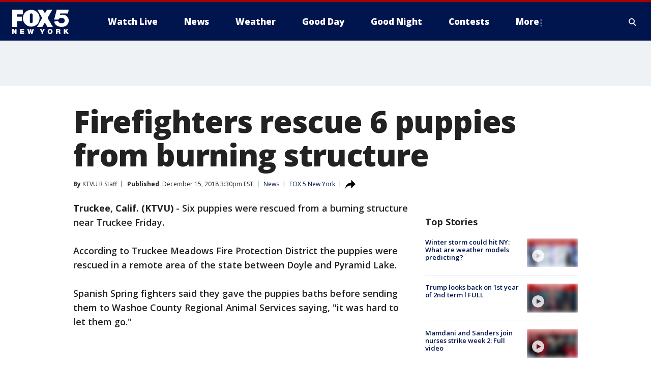

--- FILE ---
content_type: text/html; charset=utf-8
request_url: https://www.fox5ny.com/news/firefighters-rescue-6-puppies-from-burning-structure
body_size: 25416
content:
<!doctype html>
<html data-n-head-ssr lang="en" data-n-head="lang">
  <head>
    <!-- Google Tag Manager -->
    <script>
    function loadGTMIfNotLocalOrPreview() {
      const host = window.location.host.toLowerCase();
      const excludedHosts = ["local", "preview", "stage-preview"];
      if (!excludedHosts.some(excludedHost => host.startsWith(excludedHost))) {
        (function(w,d,s,l,i){w[l]=w[l]||[];w[l].push({'gtm.start':
        new Date().getTime(),event:'gtm.js'});var f=d.getElementsByTagName(s)[0],
        j=d.createElement(s),dl=l!='dataLayer'?'&l='+l:'';j.async=true;j.src=
        'https://www.googletagmanager.com/gtm.js?id='+i+dl;f.parentNode.insertBefore(j,f);
        })(window,document,'script','dataLayer','GTM-TMF4BDJ');
      }
    }
    loadGTMIfNotLocalOrPreview();
    </script>
    <!-- End Google Tag Manager -->
    <title data-n-head="true">Firefighters rescue 6 puppies from burning structure | FOX 5 New York</title><meta data-n-head="true" http-equiv="X-UA-Compatible" content="IE=edge,chrome=1"><meta data-n-head="true" name="viewport" content="width=device-width, minimum-scale=1.0, initial-scale=1.0"><meta data-n-head="true" charset="UTF-8"><meta data-n-head="true" name="format-detection" content="telephone=no"><meta data-n-head="true" name="msapplication-square70x70logo" content="//static.foxtv.com/static/orion/img/wnyw/favicons/mstile-70x70.png"><meta data-n-head="true" name="msapplication-square150x150logo" content="//static.foxtv.com/static/orion/img/wnyw/favicons/mstile-150x150.png"><meta data-n-head="true" name="msapplication-wide310x150logo" content="//static.foxtv.com/static/orion/img/wnyw/favicons/mstile-310x150.png"><meta data-n-head="true" name="msapplication-square310x310logo" content="//static.foxtv.com/static/orion/img/wnyw/favicons/mstile-310x310.png"><meta data-n-head="true" data-hid="description" name="description" content="Six puppies were rescued from a burning structure near Truckee Friday. According to Truckee Meadows Fire Protection District the puppies were rescued in a remote area of the state between Doyle and Pyramid lake. "><meta data-n-head="true" data-hid="fb:app_id" property="fb:app_id" content="252497958109297"><meta data-n-head="true" data-hid="prism.stationId" name="prism.stationId" content="WNYW_FOX5"><meta data-n-head="true" data-hid="prism.stationCallSign" name="prism.stationCallSign" content="wnyw"><meta data-n-head="true" data-hid="prism.channel" name="prism.channel" content="fts"><meta data-n-head="true" data-hid="prism.section" name="prism.section" content="news"><meta data-n-head="true" data-hid="prism.subsection1" name="prism.subsection1" content=""><meta data-n-head="true" data-hid="prism.subsection2" name="prism.subsection2" content=""><meta data-n-head="true" data-hid="prism.subsection3" name="prism.subsection3" content=""><meta data-n-head="true" data-hid="prism.subsection4" name="prism.subsection4" content=""><meta data-n-head="true" data-hid="prism.aggregationType" name="prism.aggregationType" content="subsection"><meta data-n-head="true" data-hid="prism.genre" name="prism.genre" content=""><meta data-n-head="true" data-hid="pagetype" name="pagetype" content="article" scheme="dcterms.DCMIType"><meta data-n-head="true" data-hid="strikepagetype" name="strikepagetype" content="article" scheme="dcterms.DCMIType"><meta data-n-head="true" data-hid="content-creator" name="content-creator" content="tiger"><meta data-n-head="true" data-hid="dc.creator" name="dc.creator" scheme="dcterms.creator" content=""><meta data-n-head="true" data-hid="dc.title" name="dc.title" content="Firefighters rescue 6 puppies from burning structure" lang="en"><meta data-n-head="true" data-hid="dc.subject" name="dc.subject" content=""><meta data-n-head="true" data-hid="dcterms.abstract" name="dcterms.abstract" content="Six puppies were rescued from a burning structure near Truckee Friday. According to Truckee Meadows Fire Protection District the puppies were rescued in a remote area of the state between Doyle and Pyramid lake. "><meta data-n-head="true" data-hid="dc.type" name="dc.type" scheme="dcterms.DCMIType" content="Text.Article"><meta data-n-head="true" data-hid="dc.description" name="dc.description" content="Six puppies were rescued from a burning structure near Truckee Friday. According to Truckee Meadows Fire Protection District the puppies were rescued in a remote area of the state between Doyle and Pyramid lake. "><meta data-n-head="true" data-hid="dc.language" name="dc.language" scheme="dcterms.RFC4646" content="en-US"><meta data-n-head="true" data-hid="dc.publisher" name="dc.publisher" content="FOX 5 New York"><meta data-n-head="true" data-hid="dc.format" name="dc.format" scheme="dcterms.URI" content="text/html"><meta data-n-head="true" data-hid="dc.identifier" name="dc.identifier" scheme="dcterms.URI" content="urn:uri:base64:b5e76445-e7cc-56b0-9795-324708d635c2"><meta data-n-head="true" data-hid="dc.source" name="dc.source" content="FOX 5 New York"><meta data-n-head="true" data-hid="dc.date" name="dc.date" content="2018-12-15"><meta data-n-head="true" data-hid="dcterms.created" name="dcterms.created" scheme="dcterms.ISO8601" content="2018-12-15T15:30:19-05:00"><meta data-n-head="true" data-hid="dcterms.modified" name="dcterms.modified" scheme="dcterms.ISO8601" content="2018-12-15T15:30:19-05:00"><meta data-n-head="true" data-hid="og:title" property="og:title" content="Firefighters rescue 6 puppies from burning structure"><meta data-n-head="true" data-hid="og:description" property="og:description" content="Six puppies were rescued from a burning structure near Truckee Friday. According to Truckee Meadows Fire Protection District the puppies were rescued in a remote area of the state between Doyle and Pyramid lake. "><meta data-n-head="true" data-hid="og:type" property="og:type" content="article"><meta data-n-head="true" data-hid="og:image" property="og:image" content="https://images.foxtv.com/static.fox5ny.com/www.fox5ny.com/content/uploads/2019/09/1200/630/puppies_new_1544904958795_6532806_ver1.0_640_360.jpg?ve=1&amp;tl=1"><meta data-n-head="true" data-hid="og:image:width" property="og:image:width" content="1280"><meta data-n-head="true" data-hid="og:image:height" property="og:image:height" content="720"><meta data-n-head="true" data-hid="og:url" property="og:url" content="https://www.fox5ny.com/news/firefighters-rescue-6-puppies-from-burning-structure"><meta data-n-head="true" data-hid="og:site_name" property="og:site_name" content="FOX 5 New York"><meta data-n-head="true" data-hid="og:locale" property="og:locale" content="en_US"><meta data-n-head="true" data-hid="robots" name="robots" content="index, follow, max-image-preview:large, max-video-preview:-1"><meta data-n-head="true" data-hid="fox.app_version" name="fox.app_version" content="v77"><meta data-n-head="true" data-hid="fox.fix_version" name="fox.fix_version" content="10.2.0"><meta data-n-head="true" data-hid="fox.app_build" name="fox.app_build" content="no build version"><meta data-n-head="true" name="twitter:card" content="summary_large_image"><meta data-n-head="true" name="twitter:site" content="@FOX5NY"><meta data-n-head="true" name="twitter:site:id" content="@FOX5NY"><meta data-n-head="true" name="twitter:title" content="Firefighters rescue 6 puppies from burning structure"><meta data-n-head="true" name="twitter:description" content="Six puppies were rescued from a burning structure near Truckee Friday. According to Truckee Meadows Fire Protection District the puppies were rescued in a remote area of the state between Doyle and Pyramid lake. "><meta data-n-head="true" name="twitter:image" content="https://images.foxtv.com/static.fox5ny.com/www.fox5ny.com/content/uploads/2019/09/1280/720/puppies_new_1544904958795_6532806_ver1.0_640_360.jpg?ve=1&amp;tl=1"><meta data-n-head="true" name="twitter:url" content="https://www.fox5ny.com/news/firefighters-rescue-6-puppies-from-burning-structure"><meta data-n-head="true" name="twitter:creator" content="@FOX5NY"><meta data-n-head="true" name="twitter:creator:id" content="@FOX5NY"><meta data-n-head="true" name="fox.name" content="Post Landing"><meta data-n-head="true" name="fox.category" content="news"><meta data-n-head="true" name="fox.page_content_category" content="news"><meta data-n-head="true" name="fox.page_name" content="wnyw:web:post:article:Firefighters rescue 6 puppies from burning structure | FOX 5 New York"><meta data-n-head="true" name="fox.page_content_level_1" content="wnyw:web:post"><meta data-n-head="true" name="fox.page_content_level_2" content="wnyw:web:post:article"><meta data-n-head="true" name="fox.page_content_level_3" content="wnyw:web:post:article:Firefighters rescue 6 puppies from burning structure | FOX 5 New York"><meta data-n-head="true" name="fox.page_content_level_4" content="wnyw:web:post:article:Firefighters rescue 6 puppies from burning structure | FOX 5 New York"><meta data-n-head="true" name="fox.page_type" content="post-article"><meta data-n-head="true" name="fox.page_content_distributor" content="owned"><meta data-n-head="true" name="fox.page_content_type_of_story" content="Migrated"><meta data-n-head="true" name="fox.author" content=""><meta data-n-head="true" name="fox.page_content_author" content=""><meta data-n-head="true" name="fox.page_content_author_secondary" content="KTVU R Staff"><meta data-n-head="true" name="fox.page_content_version" content="1.0.0"><meta data-n-head="true" name="fox.publisher" content=""><meta data-n-head="true" name="fox.page_content_id" content="b5e76445-e7cc-56b0-9795-324708d635c2"><meta data-n-head="true" name="fox.page_content_station_originator" content="wnyw"><meta data-n-head="true" name="fox.url" content="https://www.fox5ny.com/news/firefighters-rescue-6-puppies-from-burning-structure"><meta data-n-head="true" name="fox.page_canonical_url" content="https://www.fox5ny.com/news/firefighters-rescue-6-puppies-from-burning-structure"><meta data-n-head="true" name="smartbanner:enabled-platforms" content="none"><meta data-n-head="true" property="fb:app_id" content="252497958109297"><meta data-n-head="true" property="article:opinion" content="false"><meta data-n-head="true" name="keywords" content="News"><meta data-n-head="true" name="classification" content="/FTS/News"><meta data-n-head="true" name="classification-isa" content="news"><meta data-n-head="true" name="fox.page_content_tags" content="/FTS/News"><link data-n-head="true" rel="preconnect" href="https://prod.player.fox.digitalvideoplatform.com" crossorigin="anonymous"><link data-n-head="true" rel="dns-prefetch" href="https://prod.player.fox.digitalvideoplatform.com"><link data-n-head="true" rel="stylesheet" href="https://statics.foxsports.com/static/orion/style/css/scorestrip-external.css"><link data-n-head="true" rel="icon" type="image/x-icon" href="/favicons/wnyw/favicon.ico"><link data-n-head="true" rel="stylesheet" href="https://fonts.googleapis.com/css?family=Open+Sans:300,400,400i,600,600i,700,700i,800,800i&amp;display=swap"><link data-n-head="true" rel="stylesheet" href="https://fonts.googleapis.com/css2?family=Rubik:wght@700&amp;display=swap"><link data-n-head="true" rel="schema.dcterms" href="//purl.org/dc/terms/"><link data-n-head="true" rel="schema.prism" href="//prismstandard.org/namespaces/basic/2.1/"><link data-n-head="true" rel="schema.iptc" href="//iptc.org/std/nar/2006-10-01/"><link data-n-head="true" rel="shortcut icon" href="//static.foxtv.com/static/orion/img/wnyw/favicons/favicon.ico" type="image/x-icon"><link data-n-head="true" rel="apple-touch-icon" sizes="57x57" href="//static.foxtv.com/static/orion/img/wnyw/favicons/apple-touch-icon-57x57.png"><link data-n-head="true" rel="apple-touch-icon" sizes="60x60" href="//static.foxtv.com/static/orion/img/wnyw/favicons/apple-touch-icon-60x60.png"><link data-n-head="true" rel="apple-touch-icon" sizes="72x72" href="//static.foxtv.com/static/orion/img/wnyw/favicons/apple-touch-icon-72x72.png"><link data-n-head="true" rel="apple-touch-icon" sizes="76x76" href="//static.foxtv.com/static/orion/img/wnyw/favicons/apple-touch-icon-76x76.png"><link data-n-head="true" rel="apple-touch-icon" sizes="114x114" href="//static.foxtv.com/static/orion/img/wnyw/favicons/apple-touch-icon-114x114.png"><link data-n-head="true" rel="apple-touch-icon" sizes="120x120" href="//static.foxtv.com/static/orion/img/wnyw/favicons/apple-touch-icon-120x120.png"><link data-n-head="true" rel="apple-touch-icon" sizes="144x144" href="//static.foxtv.com/static/orion/img/wnyw/favicons/apple-touch-icon-144x144.png"><link data-n-head="true" rel="apple-touch-icon" sizes="152x152" href="//static.foxtv.com/static/orion/img/wnyw/favicons/apple-touch-icon-152x152.png"><link data-n-head="true" rel="apple-touch-icon" sizes="180x180" href="//static.foxtv.com/static/orion/img/wnyw/favicons/apple-touch-icon-180x180.png"><link data-n-head="true" rel="icon" type="image/png" href="//static.foxtv.com/static/orion/img/wnyw/favicons/favicon-16x16.png" sizes="16x16"><link data-n-head="true" rel="icon" type="image/png" href="//static.foxtv.com/static/orion/img/wnyw/favicons/favicon-32x32.png" sizes="32x32"><link data-n-head="true" rel="icon" type="image/png" href="//static.foxtv.com/static/orion/img/wnyw/favicons/favicon-96x96.png" sizes="96x96"><link data-n-head="true" rel="icon" type="image/png" href="//static.foxtv.com/static/orion/img/wnyw/favicons/android-chrome-192x192.png" sizes="192x192"><link data-n-head="true" href="https://fonts.gstatic.com" rel="preconnect" crossorigin="true"><link data-n-head="true" href="https://fonts.googleapis.com" rel="preconnect" crossorigin="true"><link data-n-head="true" rel="stylesheet" href="https://fonts.googleapis.com/css?family=Source+Sans+Pro:200,300,400,600,400italic,700,700italic,300,300italic,600italic/"><link data-n-head="true" rel="preconnect" href="https://cdn.segment.com/"><link data-n-head="true" rel="preconnect" href="https://widgets.media.weather.com/"><link data-n-head="true" rel="preconnect" href="https://elections.ap.org/"><link data-n-head="true" rel="preconnect" href="https://www.google-analytics.com/"><link data-n-head="true" rel="preconnect" href="http://static.chartbeat.com/"><link data-n-head="true" rel="preconnect" href="https://sb.scorecardresearch.com/"><link data-n-head="true" rel="preconnect" href="http://www.googletagmanager.com/"><link data-n-head="true" rel="preconnect" href="https://cdn.optimizely.com/"><link data-n-head="true" rel="preconnect" href="https://cdn.segment.com/"><link data-n-head="true" rel="preconnect" href="https://connect.facebook.net/"><link data-n-head="true" rel="preconnect" href="https://prod.player.fox.digitalvideoplatform.com/"><link data-n-head="true" rel="preload" as="script" href="https://prod.player.fox.digitalvideoplatform.com/wpf/v3/3.2.59/wpf_player.js"><link data-n-head="true" rel="prefetch" as="script" href="https://prod.player.fox.digitalvideoplatform.com/wpf/v3/3.2.59/lib/wpf_bitmovin_yospace_player.js"><link data-n-head="true" rel="prefetch" as="script" href="https://prod.player.fox.digitalvideoplatform.com/wpf/v3/3.2.59/lib/wpf_conviva_reporter.js"><link data-n-head="true" rel="prefetch" as="script" href="https://prod.player.fox.digitalvideoplatform.com/wpf/v3/3.2.59/lib/wpf_mux_reporter.js"><link data-n-head="true" rel="prefetch" as="script" href="https://prod.player.fox.digitalvideoplatform.com/wpf/v3/3.2.59/lib/wpf_adobeheartbeat_reporter.js"><link data-n-head="true" rel="prefetch" as="script" href="https://prod.player.fox.digitalvideoplatform.com/wpf/v3/3.2.59/lib/wpf_comscore_reporter.js"><link data-n-head="true" rel="prefetch" as="script" href="https://prod.player.fox.digitalvideoplatform.com/wpf/v3/3.2.59/lib/wpf_controls.js"><link data-n-head="true" rel="canonical" href="https://www.fox5ny.com/news/firefighters-rescue-6-puppies-from-burning-structure"><link data-n-head="true" rel="alternate" type="application/rss+xml" title="News" href="https://www.fox5ny.com/rss.xml?category=news"><link data-n-head="true" rel="alternate" type="application/rss+xml" title="News" href="https://www.fox5ny.com/rss.xml?tag=news"><link data-n-head="true" rel="shorturl" href=""><link data-n-head="true" rel="image_src" href="https://images.foxtv.com/static.fox5ny.com/www.fox5ny.com/content/uploads/2019/09/1280/720/puppies_new_1544904958795_6532806_ver1.0_640_360.jpg?ve=1&amp;tl=1"><link data-n-head="true" rel="amphtml" href="https://www.fox5ny.com/news/firefighters-rescue-6-puppies-from-burning-structure.amp"><link data-n-head="true" rel="alternate" title="FOX 5 New York - News" type="application/rss+xml" href="https://www.fox5ny.com/rss/category/news"><link data-n-head="true" rel="alternate" title="FOX 5 New York - Local News" type="application/rss+xml" href="https://www.fox5ny.com/rss/category/local-news"><link data-n-head="true" rel="alternate" title="FOX 5 New York - Tag Us Ny" type="application/rss+xml" href="https://www.fox5ny.com/rss/tags/us,ny,"><link data-n-head="true" rel="alternate" title="FOX 5 New York - National News" type="application/rss+xml" href="https://www.fox5ny.com/rss/category/national-news"><link data-n-head="true" rel="alternate" title="FOX 5 New York - Tag Crime Publicsafety" type="application/rss+xml" href="https://www.fox5ny.com/rss/tags/crime-publicsafety"><link data-n-head="true" rel="alternate" title="FOX 5 New York - Tag Entertainment" type="application/rss+xml" href="https://www.fox5ny.com/rss/tags/entertainment"><link data-n-head="true" rel="alternate" title="FOX 5 New York - Tag Unusual" type="application/rss+xml" href="https://www.fox5ny.com/rss/tags/unusual"><link data-n-head="true" rel="alternate" title="FOX 5 New York - Tag Science" type="application/rss+xml" href="https://www.fox5ny.com/rss/tags/science,"><link data-n-head="true" rel="alternate" title="FOX 5 New York - Sports" type="application/rss+xml" href="https://www.fox5ny.com/rss/category/sports"><link data-n-head="true" rel="alternate" title="FOX 5 New York - Tag Seen On Tv" type="application/rss+xml" href="https://www.fox5ny.com/rss/tags/seen-on-tv"><link data-n-head="true" rel="alternate" title="FOX 5 New York - Newsletter Signup" type="application/rss+xml" href="https://www.fox5ny.com/rss/category/newsletter-signup"><link data-n-head="true" rel="alternate" title="FOX 5 New York - Live" type="application/rss+xml" href="https://www.fox5ny.com/rss/category/live"><link data-n-head="true" rel="alternate" title="FOX 5 New York - Weather" type="application/rss+xml" href="https://www.fox5ny.com/rss/category/weather"><link data-n-head="true" rel="alternate" title="FOX 5 New York - Closing" type="application/rss+xml" href="https://www.fox5ny.com/rss/category/closing"><link data-n-head="true" rel="alternate" title="FOX 5 New York - Weather Alerts" type="application/rss+xml" href="https://www.fox5ny.com/rss/category/weather-alerts"><link data-n-head="true" rel="alternate" title="FOX 5 New York - Traffic" type="application/rss+xml" href="https://www.fox5ny.com/rss/category/traffic"><link data-n-head="true" rel="alternate" title="FOX 5 New York - Tag Travel News" type="application/rss+xml" href="https://www.fox5ny.com/rss/tags/travel-news,"><link data-n-head="true" rel="alternate" title="FOX 5 New York - Apps" type="application/rss+xml" href="https://www.fox5ny.com/rss/category/apps"><link data-n-head="true" rel="alternate" title="FOX 5 New York - Shows Good Day" type="application/rss+xml" href="https://www.fox5ny.com/rss/category/shows,good-day"><link data-n-head="true" rel="alternate" title="FOX 5 New York - Tag Series Good Day Cafe" type="application/rss+xml" href="https://www.fox5ny.com/rss/tags/series,good-day-cafe"><link data-n-head="true" rel="alternate" title="FOX 5 New York - Shows Street Talk" type="application/rss+xml" href="https://www.fox5ny.com/rss/category/shows,street-talk"><link data-n-head="true" rel="alternate" title="FOX 5 New York - Tag Health" type="application/rss+xml" href="https://www.fox5ny.com/rss/tags/health"><link data-n-head="true" rel="alternate" title="FOX 5 New York - Tag Good Day Things To Do Nyc" type="application/rss+xml" href="https://www.fox5ny.com/rss/tags/good-day,things-to-do-nyc"><link data-n-head="true" rel="alternate" title="FOX 5 New York - About" type="application/rss+xml" href="https://www.fox5ny.com/rss/category/about"><link data-n-head="true" rel="alternate" title="FOX 5 New York - Team" type="application/rss+xml" href="https://www.fox5ny.com/rss/category/team"><link data-n-head="true" rel="alternate" title="FOX 5 New York - Whatsonfox" type="application/rss+xml" href="https://www.fox5ny.com/rss/category/whatsonfox"><link data-n-head="true" rel="alternate" title="FOX 5 New York - Job Opportunities At Fox 5 My9" type="application/rss+xml" href="https://www.fox5ny.com/rss/category/job-opportunities-at-fox-5-my9"><link data-n-head="true" rel="alternate" title="FOX 5 New York - Public Affairs" type="application/rss+xml" href="https://www.fox5ny.com/rss/category/public-affairs"><link data-n-head="true" rel="alternate" title="FOX 5 New York - Contests" type="application/rss+xml" href="https://www.fox5ny.com/rss/category/contests"><link data-n-head="true" rel="alternate" title="FOX 5 New York - Money" type="application/rss+xml" href="https://www.fox5ny.com/rss/category/money"><link data-n-head="true" rel="alternate" title="FOX 5 New York - Tag Consumer" type="application/rss+xml" href="https://www.fox5ny.com/rss/tags/consumer"><link data-n-head="true" rel="alternate" title="FOX 5 New York - Tag Consumer Recalls" type="application/rss+xml" href="https://www.fox5ny.com/rss/tags/consumer,recalls"><link data-n-head="true" rel="alternate" title="FOX 5 New York - Tag Business" type="application/rss+xml" href="https://www.fox5ny.com/rss/tags/business"><link data-n-head="true" rel="alternate" title="FOX 5 New York - Tag Money Us Economy" type="application/rss+xml" href="https://www.fox5ny.com/rss/tags/money,us-economy"><link data-n-head="true" rel="alternate" title="FOX 5 New York - Tag Business Personal Finance" type="application/rss+xml" href="https://www.fox5ny.com/rss/tags/business,personal-finance"><link data-n-head="true" rel="alternate" title="FOX 5 New York - Tag Consumer Real Estate" type="application/rss+xml" href="https://www.fox5ny.com/rss/tags/consumer,real-estate"><link data-n-head="true" rel="alternate" title="FOX 5 New York - Tag Series Archives" type="application/rss+xml" href="https://www.fox5ny.com/rss/tags/series,archives"><link data-n-head="true" rel="alternate" title="FOX 5 New York - Tag Skyfox" type="application/rss+xml" href="https://www.fox5ny.com/rss/tags/skyfox"><link data-n-head="true" rel="alternate" title="FOX 5 New York - Shows Brand Spotlight" type="application/rss+xml" href="https://www.fox5ny.com/rss/category/shows,brand-spotlight"><link data-n-head="true" rel="alternate" title="FOX 5 New York - Tag Us Ny" type="application/rss+xml" href="https://www.fox5ny.com/rss/tags/us,ny"><link data-n-head="true" rel="alternate" title="FOX 5 New York - Shows Good Night New York" type="application/rss+xml" href="https://www.fox5ny.com/rss/category/shows,good-night-new-york"><link data-n-head="true" rel="alternate" title="FOX 5 New York - Discover the latest breaking news." type="application/rss+xml" href="https://www.fox5ny.com/latest.xml"><link data-n-head="true" rel="stylesheet" href="//static.foxtv.com/static/orion/css/default/article.rs.css"><link data-n-head="true" rel="stylesheet" href="/css/print.css" media="print"><script data-n-head="true" type="text/javascript" data-hid="pal-script" src="//imasdk.googleapis.com/pal/sdkloader/pal.js"></script><script data-n-head="true" type="text/javascript" src="https://statics.foxsports.com/static/orion/scorestrip.js" async="false" defer="true"></script><script data-n-head="true" type="text/javascript">
        (function (h,o,u,n,d) {
          h=h[d]=h[d]||{q:[],onReady:function(c){h.q.push(c)}}
          d=o.createElement(u);d.async=1;d.src=n
          n=o.getElementsByTagName(u)[0];n.parentNode.insertBefore(d,n)
        })(window,document,'script','https://www.datadoghq-browser-agent.com/datadog-rum-v4.js','DD_RUM')
        DD_RUM.onReady(function() {
          DD_RUM.init({
            clientToken: 'pub6d08621e10189e2259b02648fb0f12e4',
            applicationId: 'f7e50afb-e642-42a0-9619-b32a46fc1075',
            site: 'datadoghq.com',
            service: 'www.fox5ny.com',
            env: 'prod',
            // Specify a version number to identify the deployed version of your application in Datadog
            version: '1.0.0',
            sampleRate: 20,
            sessionReplaySampleRate: 0,
            trackInteractions: true,
            trackResources: true,
            trackLongTasks: true,
            defaultPrivacyLevel: 'mask-user-input',
          });
          // DD_RUM.startSessionReplayRecording();
        })</script><script data-n-head="true" type="text/javascript" src="https://foxkit.fox.com/sdk/profile/v2.15.0/profile.js" async="false" defer="true"></script><script data-n-head="true" src="https://js.appboycdn.com/web-sdk/5.6/braze.min.js" async="true" defer="true"></script><script data-n-head="true" src="https://c.amazon-adsystem.com/aax2/apstag.js" async="true" defer="true"></script><script data-n-head="true" src="https://www.googletagmanager.com/gtag/js?id=UA-34976036-1" async="true"></script><script data-n-head="true" type="text/javascript">// 86acbd31cd7c09cf30acb66d2fbedc91daa48b86:1701196570.5903604
!function(n,r,e,t,c){var i,o="Promise"in n,u={then:function(){return u},catch:function(n){
return n(new Error("Airship SDK Error: Unsupported browser")),u}},s=o?new Promise((function(n,r){i=function(e,t){e?r(e):n(t)}})):u
;s._async_setup=function(n){if(o)try{i(null,n(c))}catch(n){i(n)}},n[t]=s;var a=r.createElement("script");a.src=e,a.async=!0,a.id="_uasdk",
a.rel=t,r.head.appendChild(a)}(window,document,'https://aswpsdkus.com/notify/v1/ua-sdk.min.js',
  'UA', {
    vapidPublicKey: 'BBGNRUFEAf52td4H1JIYHNeL62PotffxZH-X0xYWSaOTCptAnAiTT7dSwCd2WNnNNrKwcU0XvvwV0OgpS17BtjM=',
    websitePushId: 'web.wnyw.prod',
    appKey: 'Q4_EUAW5TDKbjhgbSAa4kQ',
    token: 'MTpRNF9FVUFXNVRES2JqaGdiU0FhNGtROlpHTHFmbWZmUDVkeWFrZlJFSlJlcXE1LU0taFc2b1BZN2lGYXN2QWdPVXc'
  });
  </script><script data-n-head="true" type="text/javascript">UA.then(sdk => {
        sdk.plugins.load('html-prompt', 'https://aswpsdkus.com/notify/v1/ua-html-prompt.min.js', {
          appearDelay: 5000,
          disappearDelay: 2000000000000000000000000,
          askAgainDelay: 0,
          stylesheet: './css/airship.css',
          auto: false,
          type: 'alert',
          position: 'top',
          i18n: {
            en: {
              title: 'Stay Informed',
              message: 'Receive alerts to the biggest stories worth your time',
              accept: 'Allow',
              deny: 'No Thanks'
            }
          },
          logo: '/favicons/wnyw/favicon.ico'
        }).then(plugin => {
          const auditSession = () => {
            const airshipPageViews = parseInt(window.sessionStorage.getItem('currentAirShipPageViews'), 10)
            if (airshipPageViews > 1) {
              plugin.prompt();
              console.info('Airship: prompt called')
              clearInterval(auditInterval);
              window.sessionStorage.setItem('currentAirShipPageViews', 0)
            }
          }
          const auditInterval = setInterval(auditSession, 2000);
        })
      })</script><script data-n-head="true" src="/taboola/taboola.js" type="text/javascript" async="true" defer="true"></script><script data-n-head="true" src="https://scripts.webcontentassessor.com/scripts/35e77610ca0dba41bdada6851c189e9f743de55cd80acc0709714aaefee1e540"></script><script data-n-head="true" src="//static.foxtv.com/static/orion/scripts/core/ag.core.js"></script><script data-n-head="true" src="//static.foxtv.com/static/isa/core.js"></script><script data-n-head="true" src="//static.foxtv.com/static/orion/scripts/station/default/loader.js"></script><script data-n-head="true" src="https://widgets.media.weather.com/wxwidget.loader.js?cid=996314550" defer=""></script><script data-n-head="true" src="https://prod.player.fox.digitalvideoplatform.com/wpf/v3/3.2.59/wpf_player.js" defer="" data-hid="fox-player-main-script"></script><script data-n-head="true" src="//static.foxtv.com/static/leap/loader.js"></script><script data-n-head="true" >(function () {
        var _sf_async_config = window._sf_async_config = (window._sf_async_config || {})
        _sf_async_config.uid = 65824
        _sf_async_config.domain = 'fox5ny.com'
        _sf_async_config.flickerControl = false
        _sf_async_config.useCanonical = true

        // Function to set ISA-dependent values with proper error handling
        function setISAValues() {
          if (window.FTS && window.FTS.ISA && window.FTS.ISA._meta) {
            try {
              _sf_async_config.sections = window.FTS.ISA._meta.section || ''
              _sf_async_config.authors = window.FTS.ISA._meta.fox['fox.page_content_author'] ||
                                       window.FTS.ISA._meta.fox['fox.page_content_author_secondary'] ||
                                       window.FTS.ISA._meta.raw.publisher || ''
            } catch (e) {
              console.warn('FTS.ISA values not available yet:', e)
              _sf_async_config.sections = ''
              _sf_async_config.authors = ''
            }
          } else {
            // Set default values if ISA is not available
            _sf_async_config.sections = ''
            _sf_async_config.authors = ''

            // Retry after a short delay if ISA is not loaded yet
            setTimeout(setISAValues, 100)
          }
        }

        // Set ISA values initially
        setISAValues()

        _sf_async_config.useCanonicalDomain = true
        function loadChartbeat() {
          var e = document.createElement('script');
            var n = document.getElementsByTagName('script')[0];
            e.type = 'text/javascript';
            e.async = true;
            e.src = '//static.chartbeat.com/js/chartbeat.js';
            n.parentNode.insertBefore(e, n);
        }
        loadChartbeat();
        })()</script><script data-n-head="true" src="//static.chartbeat.com/js/chartbeat_mab.js"></script><script data-n-head="true" src="//static.chartbeat.com/js/chartbeat.js"></script><script data-n-head="true" src="https://interactives.ap.org/election-results/assets/microsite/resizeClient.js" defer=""></script><script data-n-head="true" data-hid="strike-loader" src="https://strike.fox.com/static/fts/display/loader.js" type="text/javascript"></script><script data-n-head="true" >
          (function() {
              window.foxstrike = window.foxstrike || {};
              window.foxstrike.cmd = window.foxstrike.cmd || [];
          })()
        </script><script data-n-head="true" type="application/ld+json">{"@context":"http://schema.org","@type":"NewsArticle","mainEntityOfPage":"https://www.fox5ny.com/news/firefighters-rescue-6-puppies-from-burning-structure","headline":"Firefighters rescue 6 puppies from burning structure","articleBody":"Six puppies were rescued from a burning structure near Truckee Friday.&#xA0;According to Truckee Meadows Fire Protection District the puppies were rescued in a remote area of the state between Doyle and Pyramid Lake.&#xA0;Spanish Spring&#xA0;fighters said they gave the puppies baths before sending them to Washoe County Regional Animal Services saying, &quot;it was hard to let them go.&quot;According to KOLO the puppies were described as being healthy and in great spirits.Additional details on the fire were not immediately available. It&apos;s unclear if the puppies had an owner, or if they&apos;ll be put up for adoption.&#xA0;<em>This story was reported from Oakland, California.&#xA0;</em>","datePublished":"2018-12-15T15:30:19-05:00","dateModified":"2018-12-15T15:30:19-05:00","description":"Six puppies were rescued from a burning structure near Truckee Friday. According to Truckee Meadows Fire Protection District the puppies were rescued in a remote area of the state between Doyle and Pyramid lake. ","author":{"@type":"Person","name":"FOX 5 New York"},"publisher":{"@type":"NewsMediaOrganization","name":"FOX 5 New York","alternateName":"WNYW, FOX 5","url":"https://www.fox5ny.com/","sameAs":["https://www.facebook.com/FOX5NY/","https://twitter.com/fox5ny","https://www.instagram.com/fox5ny/","https://www.youtube.com/@fox5ny","https://en.wikipedia.org/wiki/WNYW","https://www.wikidata.org/wiki/Q1540364","https://www.wikidata.org/wiki/Q1540364"],"foundingDate":"1938","logo":{"@type":"ImageObject","url":"https://static.foxtv.com/static/orion/img/wnyw/favicons/favicon-96x96.png","width":"96","height":"96"},"contactPoint":[{"@type":"ContactPoint","telephone":"+1-212-452-5555","contactType":"news desk"}],"address":{"@type":"PostalAddress","addressLocality":"New York","addressRegion":"New York","postalCode":"10021","streetAddress":"205 E 67th Street","addressCountry":{"@type":"Country","name":"US"}}},"image":{"@type":"ImageObject","url":"https://static.fox5ny.com/www.fox5ny.com/content/uploads/2019/09/puppies_new_1544904958795_6532806_ver1.0_640_360.jpg","width":"1280","height":"720"},"url":"https://www.fox5ny.com/news/firefighters-rescue-6-puppies-from-burning-structure","isAccessibleForFree":true,"keywords":"news"}</script><link rel="preload" href="/_wzln/cc738446448fedac67bb.js" as="script"><link rel="preload" href="/_wzln/376f0263662b8ef9a7f8.js" as="script"><link rel="preload" href="/_wzln/6b27e2b92eb7e58c1613.js" as="script"><link rel="preload" href="/_wzln/26f880e90a05ee76dcf9.js" as="script"><link rel="preload" href="/_wzln/d4ea3014a79c76c86d74.js" as="script"><link rel="preload" href="/_wzln/54ee5ecbc3abbc5c1fcd.js" as="script"><style data-vue-ssr-id="3d723bd8:0 153764a8:0 4783c553:0 01f125af:0 7e965aea:0 fe2c1b5a:0 c789a71e:0 2151d74a:0 5fac22c6:0 4f269fee:0 c23b5e74:0 403377d7:0 4a3d6b7a:0 42dc6fe6:0 5c0b7ab5:0 c061adc6:0">.v-select{position:relative;font-family:inherit}.v-select,.v-select *{box-sizing:border-box}@keyframes vSelectSpinner{0%{transform:rotate(0deg)}to{transform:rotate(1turn)}}.vs__fade-enter-active,.vs__fade-leave-active{pointer-events:none;transition:opacity .15s cubic-bezier(1,.5,.8,1)}.vs__fade-enter,.vs__fade-leave-to{opacity:0}.vs--disabled .vs__clear,.vs--disabled .vs__dropdown-toggle,.vs--disabled .vs__open-indicator,.vs--disabled .vs__search,.vs--disabled .vs__selected{cursor:not-allowed;background-color:#f8f8f8}.v-select[dir=rtl] .vs__actions{padding:0 3px 0 6px}.v-select[dir=rtl] .vs__clear{margin-left:6px;margin-right:0}.v-select[dir=rtl] .vs__deselect{margin-left:0;margin-right:2px}.v-select[dir=rtl] .vs__dropdown-menu{text-align:right}.vs__dropdown-toggle{-webkit-appearance:none;-moz-appearance:none;appearance:none;display:flex;padding:0 0 4px;background:none;border:1px solid rgba(60,60,60,.26);border-radius:4px;white-space:normal}.vs__selected-options{display:flex;flex-basis:100%;flex-grow:1;flex-wrap:wrap;padding:0 2px;position:relative}.vs__actions{display:flex;align-items:center;padding:4px 6px 0 3px}.vs--searchable .vs__dropdown-toggle{cursor:text}.vs--unsearchable .vs__dropdown-toggle{cursor:pointer}.vs--open .vs__dropdown-toggle{border-bottom-color:transparent;border-bottom-left-radius:0;border-bottom-right-radius:0}.vs__open-indicator{fill:rgba(60,60,60,.5);transform:scale(1);transition:transform .15s cubic-bezier(1,-.115,.975,.855);transition-timing-function:cubic-bezier(1,-.115,.975,.855)}.vs--open .vs__open-indicator{transform:rotate(180deg) scale(1)}.vs--loading .vs__open-indicator{opacity:0}.vs__clear{fill:rgba(60,60,60,.5);padding:0;border:0;background-color:transparent;cursor:pointer;margin-right:8px}.vs__dropdown-menu{display:block;box-sizing:border-box;position:absolute;top:calc(100% - 1px);left:0;z-index:1000;padding:5px 0;margin:0;width:100%;max-height:350px;min-width:160px;overflow-y:auto;box-shadow:0 3px 6px 0 rgba(0,0,0,.15);border:1px solid rgba(60,60,60,.26);border-top-style:none;border-radius:0 0 4px 4px;text-align:left;list-style:none;background:#fff}.vs__no-options{text-align:center}.vs__dropdown-option{line-height:1.42857143;display:block;padding:3px 20px;clear:both;color:#333;white-space:nowrap;cursor:pointer}.vs__dropdown-option--highlight{background:#5897fb;color:#fff}.vs__dropdown-option--deselect{background:#fb5858;color:#fff}.vs__dropdown-option--disabled{background:inherit;color:rgba(60,60,60,.5);cursor:inherit}.vs__selected{display:flex;align-items:center;background-color:#f0f0f0;border:1px solid rgba(60,60,60,.26);border-radius:4px;color:#333;line-height:1.4;margin:4px 2px 0;padding:0 .25em;z-index:0}.vs__deselect{display:inline-flex;-webkit-appearance:none;-moz-appearance:none;appearance:none;margin-left:4px;padding:0;border:0;cursor:pointer;background:none;fill:rgba(60,60,60,.5);text-shadow:0 1px 0 #fff}.vs--single .vs__selected{background-color:transparent;border-color:transparent}.vs--single.vs--loading .vs__selected,.vs--single.vs--open .vs__selected{position:absolute;opacity:.4}.vs--single.vs--searching .vs__selected{display:none}.vs__search::-webkit-search-cancel-button{display:none}.vs__search::-ms-clear,.vs__search::-webkit-search-decoration,.vs__search::-webkit-search-results-button,.vs__search::-webkit-search-results-decoration{display:none}.vs__search,.vs__search:focus{-webkit-appearance:none;-moz-appearance:none;appearance:none;line-height:1.4;font-size:1em;border:1px solid transparent;border-left:none;outline:none;margin:4px 0 0;padding:0 7px;background:none;box-shadow:none;width:0;max-width:100%;flex-grow:1;z-index:1}.vs__search::-moz-placeholder{color:inherit}.vs__search::placeholder{color:inherit}.vs--unsearchable .vs__search{opacity:1}.vs--unsearchable:not(.vs--disabled) .vs__search{cursor:pointer}.vs--single.vs--searching:not(.vs--open):not(.vs--loading) .vs__search{opacity:.2}.vs__spinner{align-self:center;opacity:0;font-size:5px;text-indent:-9999em;overflow:hidden;border:.9em solid hsla(0,0%,39.2%,.1);border-left-color:rgba(60,60,60,.45);transform:translateZ(0);animation:vSelectSpinner 1.1s linear infinite;transition:opacity .1s}.vs__spinner,.vs__spinner:after{border-radius:50%;width:5em;height:5em}.vs--loading .vs__spinner{opacity:1}
.fts-scorestrip-wrap{width:100%}.fts-scorestrip-wrap .fts-scorestrip-container{padding:0 16px;max-width:1280px;margin:0 auto}@media screen and (min-width:1024px){.fts-scorestrip-wrap .fts-scorestrip-container{padding:15px 24px}}
.fts-scorestrip-wrap[data-v-75d386ae]{width:100%}.fts-scorestrip-wrap .fts-scorestrip-container[data-v-75d386ae]{padding:0 16px;max-width:1280px;margin:0 auto}@media screen and (min-width:1024px){.fts-scorestrip-wrap .fts-scorestrip-container[data-v-75d386ae]{padding:15px 24px}}@media(min-width:768px)and (max-width:1280px){.main-content-new-layout[data-v-75d386ae]{padding:10px}}
#xd-channel-container[data-v-0130ae53]{margin:0 auto;max-width:1280px;height:1px}#xd-channel-fts-iframe[data-v-0130ae53]{position:relative;top:-85px;left:86.1%;width:100%;display:none}@media (min-width:768px) and (max-width:1163px){#xd-channel-fts-iframe[data-v-0130ae53]{left:84%}}@media (min-width:768px) and (max-width:1056px){#xd-channel-fts-iframe[data-v-0130ae53]{left:81%}}@media (min-width:768px) and (max-width:916px){#xd-channel-fts-iframe[data-v-0130ae53]{left:79%}}@media (min-width:769px) and (max-width:822px){#xd-channel-fts-iframe[data-v-0130ae53]{left:77%}}@media (min-width:400px) and (max-width:767px){#xd-channel-fts-iframe[data-v-0130ae53]{display:none!important}}.branding[data-v-0130ae53]{padding-top:0}@media (min-width:768px){.branding[data-v-0130ae53]{padding-top:10px}}
.title--hide[data-v-b8625060]{display:none}
#fox-id-logged-in[data-v-f7244ab2]{display:none}.button-reset[data-v-f7244ab2]{background:none;border:none;padding:0;cursor:pointer;outline:inherit}.watch-live[data-v-f7244ab2]{background-color:#a70000;border-radius:3px;margin-top:16px;margin-right:-10px;padding:8px 9px;max-height:31px}.watch-live>a[data-v-f7244ab2]{color:#fff;font-weight:900;font-size:12px}.small-btn-grp[data-v-f7244ab2]{display:flex}.sign-in[data-v-f7244ab2]{width:43px;height:17px;font-size:12px;font-weight:800;font-stretch:normal;font-style:normal;line-height:normal;letter-spacing:-.25px;color:#fff}.sign-in-mobile[data-v-f7244ab2]{margin:16px 12px 0 0}.sign-in-mobile[data-v-f7244ab2],.sign-in-tablet-and-up[data-v-f7244ab2]{background-color:#334f99;width:59px;height:31px;border-radius:3px}.sign-in-tablet-and-up[data-v-f7244ab2]{float:left;margin-right:16px;margin-top:24px}.sign-in-tablet-and-up[data-v-f7244ab2]:hover{background-color:#667bb3}.avatar-desktop[data-v-f7244ab2]{width:28px;height:28px;float:left;margin-right:16px;margin-top:24px}.avatar-mobile[data-v-f7244ab2]{width:33px;height:33px;margin:16px 12px 0 0}
.alert-storm .alert-text[data-v-6e1c7e98]{top:0}.alert-storm .alert-info a[data-v-6e1c7e98]{color:#fff}.alert-storm .alert-title[data-v-6e1c7e98]:before{display:inline-block;position:absolute;left:-18px;top:2px;height:15px;width:12px;background:url(//static.foxtv.com/static/orion/img/core/s/weather/warning.svg) no-repeat;background-size:contain}@media (min-width:768px){.alert-storm .alert-title[data-v-6e1c7e98]:before{left:0;top:0;height:24px;width:21px}}
.min-height-ad[data-v-2c3e8482]{min-height:0}.pre-content .min-height-ad[data-v-2c3e8482]{min-height:90px}@media only screen and (max-width:767px){.page-content .lsf-mobile[data-v-2c3e8482],.right-rail .lsf-mobile[data-v-2c3e8482],.sidebar-secondary .lsf-mobile[data-v-2c3e8482]{min-height:300px;min-width:250px}}@media only screen and (min-width:768px){.right-rail .lsf-ban[data-v-2c3e8482],.sidebar-secondary .lsf-ban[data-v-2c3e8482]{min-height:250px;min-width:300px}.post-content .lsf-lb[data-v-2c3e8482],.pre-content .lsf-lb[data-v-2c3e8482]{min-height:90px;min-width:728px}}
.tags[data-v-6c8e215c]{flex-wrap:wrap;color:#979797;font-weight:400;line-height:normal}.tags[data-v-6c8e215c],.tags-tag[data-v-6c8e215c]{display:flex;font-family:Open Sans;font-size:18px;font-style:normal}.tags-tag[data-v-6c8e215c]{color:#041431;background-color:#e6e9f3;min-height:40px;align-items:center;justify-content:center;border-radius:10px;margin:10px 10px 10px 0;padding:10px 15px;grid-gap:10px;gap:10px;color:#036;font-weight:700;line-height:23px}.tags-tag[data-v-6c8e215c]:last-of-type{margin-right:0}.headlines-related.center[data-v-6c8e215c]{margin-bottom:0}#taboola-mid-article-thumbnails[data-v-6c8e215c]{padding:28px 100px}@media screen and (max-width:767px){#taboola-mid-article-thumbnails[data-v-6c8e215c]{padding:0}}
.no-separator[data-v-08416276]{padding-left:0}.no-separator[data-v-08416276]:before{content:""}
.outside[data-v-6d0ce7d9]{width:100vw;height:100vh;position:fixed;top:0;left:0}
.social-icons[data-v-10e60834]{background:#fff;box-shadow:0 0 20px rgba(0,0,0,.15);border-radius:5px}.social-icons a[data-v-10e60834]{overflow:visible}
.collection .heading .title[data-v-74e027ca]{line-height:34px}
.responsive-image__container[data-v-2c4f2ba8]{overflow:hidden}.responsive-image__lazy-container[data-v-2c4f2ba8]{background-size:cover;background-position:50%;filter:blur(4px)}.responsive-image__lazy-container.loaded[data-v-2c4f2ba8]{filter:blur(0);transition:filter .3s ease-out}.responsive-image__picture[data-v-2c4f2ba8]{position:absolute;top:0;left:0}.rounded[data-v-2c4f2ba8]{border-radius:50%}
.social-icons-footer .yt a[data-v-469bc58a]:after{background-image:url(/social-media/yt-icon.svg)}.social-icons-footer .link a[data-v-469bc58a]:after,.social-icons-footer .yt a[data-v-469bc58a]:after{background-position:0 0;background-size:100% 100%;background-repeat:no-repeat;height:16px;width:16px}.social-icons-footer .link a[data-v-469bc58a]:after{background-image:url(/social-media/link-icon.svg)}
.site-banner .btn-wrap-host[data-v-bd70ad56]:before{font-size:16px!important;line-height:1.5!important}.site-banner .btn-wrap-saf[data-v-bd70ad56]:before{font-size:20px!important}.site-banner .btn-wrap-ff[data-v-bd70ad56]:before{font-size:19.5px!important}</style>
   </head>
  <body class="fb single single-article amp-geo-pending" data-n-head="class">
    <!-- Google Tag Manager (noscript) -->
    <noscript>
      <iframe src="https://www.googletagmanager.com/ns.html?id=GTM-TMF4BDJ" height="0" width="0" style="display:none;visibility:hidden"></iframe>
    </noscript>
    <!-- End Google Tag Manager (noscript) -->
    <amp-geo layout="nodisplay">
      <script type="application/json">
      {
        "ISOCountryGroups": {
          "eu": ["at", "be", "bg", "cy", "cz", "de", "dk", "ee", "es", "fi", "fr", "gb", "gr", "hr", "hu", "ie", "it", "lt", "lu", "lv", "mt", "nl", "pl", "pt", "ro", "se", "si", "sk"]
        }
      }
      </script>
    </amp-geo>
    <div data-server-rendered="true" id="__nuxt"><div id="__layout"><div id="wrapper" class="wrapper" data-v-75d386ae><header class="site-header nav-closed" data-v-0130ae53 data-v-75d386ae><!----> <div class="site-header-inner" data-v-b8625060 data-v-0130ae53><div class="branding" data-v-b8625060><a title="FOX 5 New York — Local News &amp; Weather" href="/" data-name="logo" class="logo global-nav-item" data-v-b8625060><img src="//static.foxtv.com/static/orion/img/core/s/logos/fts-new-york-a.svg" alt="FOX 5 New York" class="logo-full" data-v-b8625060> <img src="//static.foxtv.com/static/orion/img/core/s/logos/fts-new-york-b.svg" alt="FOX 5 New York" class="logo-mini" data-v-b8625060></a> <!----></div> <div class="nav-row" data-v-b8625060><div class="primary-nav tablet-desktop" data-v-b8625060><nav id="main-nav" data-v-b8625060><ul data-v-b8625060><li class="menu-watch-live" data-v-b8625060><a href="/live" data-name="Watch Live" class="global-nav-item" data-v-b8625060><span data-v-b8625060>Watch Live</span></a></li><li class="menu-news" data-v-b8625060><a href="/news" data-name="News" class="global-nav-item" data-v-b8625060><span data-v-b8625060>News</span></a></li><li class="menu-weather" data-v-b8625060><a href="/weather" data-name="Weather" class="global-nav-item" data-v-b8625060><span data-v-b8625060>Weather</span></a></li><li class="menu-good-day" data-v-b8625060><a href="/shows/good-day" data-name="Good Day" class="global-nav-item" data-v-b8625060><span data-v-b8625060>Good Day</span></a></li><li class="menu-good-night" data-v-b8625060><a href="/shows/good-night-new-york" data-name="Good Night" class="global-nav-item" data-v-b8625060><span data-v-b8625060>Good Night</span></a></li><li class="menu-contests" data-v-b8625060><a href="/contests" data-name="Contests" class="global-nav-item" data-v-b8625060><span data-v-b8625060>Contests</span></a></li> <li class="menu-more" data-v-b8625060><a href="#" data-name="More" class="js-menu-toggle global-nav-item" data-v-b8625060>More</a></li></ul></nav></div> <div class="meta" data-v-b8625060><span data-v-f7244ab2 data-v-b8625060><!----> <!----> <!----> <button class="button-reset watch-live mobile" data-v-f7244ab2><a href="/live" data-name="Watch Live" class="global-nav-item" data-v-f7244ab2>Watch Live</a></button></span> <div class="search-toggle tablet-desktop" data-v-b8625060><a href="#" data-name="Search" class="js-focus-search global-nav-item" data-v-b8625060>Expand / Collapse search</a></div> <div class="menu mobile" data-v-b8625060><a href="#" data-name="Search" class="js-menu-toggle global-nav-item" data-v-b8625060>☰</a></div></div></div></div> <div class="expandable-nav" data-v-0130ae53><div class="inner" data-v-0130ae53><div class="search"><div class="search-wrap"><form autocomplete="off" action="/search" method="get"><fieldset><label for="search-site" class="label">Search site</label> <input id="search-site" type="text" placeholder="Search for keywords" name="q" onblur onfocus autocomplete="off" value="" class="resp_site_search"> <input type="hidden" name="ss" value="fb"> <input type="submit" value="Search" class="resp_site_submit"></fieldset></form></div></div></div> <div class="section-nav" data-v-0130ae53><div class="inner"><nav class="menu-news"><h6 class="nav-title"><a href="/news" data-name="News" class="global-nav-item">News</a></h6> <ul><li class="nav-item"><a href="/local-news">Local NYC News</a></li><li class="nav-item"><a href="/tag/us/ny/">New York State News</a></li><li class="nav-item"><a href="/national-news">National News</a></li><li class="nav-item"><a href="https://www.fox5ny.com/tag/politics">Politics</a></li><li class="nav-item"><a href="/tag/crime-publicsafety">Crime &amp; Public Safety</a></li><li class="nav-item"><a href="/tag/entertainment">Entertainment</a></li><li class="nav-item"><a href="/tag/unusual">Unusual</a></li><li class="nav-item"><a href="/tag/science/">Science</a></li><li class="nav-item"><a href="/sports">Sports</a></li><li class="nav-item"><a href="/tag/seen-on-tv">Seen on TV</a></li><li class="nav-item"><a href="https://www.fox5ny.com/news/fox-news-sunday-with-shannon-bream">FOX News Sunday</a></li><li class="nav-item"><a href="/newsletter-signup">Newsletters</a></li><li class="nav-item"><a href="/live">Watch Live</a></li></ul></nav><nav class="menu-weather"><h6 class="nav-title"><a href="/weather" data-name="Weather" class="global-nav-item">Weather</a></h6> <ul><li class="nav-item"><a href="/weather">Forecast</a></li><li class="nav-item"><a href="/closing">Closings</a></li><li class="nav-item"><a href="/weather-alerts">Weather Alerts</a></li><li class="nav-item"><a href="/traffic">Traffic</a></li><li class="nav-item"><a href="/tag/travel-news/">Travel News</a></li><li class="nav-item"><a href="/apps">FOX 5 NY Weather App</a></li><li class="nav-item"><a href="https://www.foxweather.com/">FOX Weather</a></li></ul></nav><nav class="menu-good-day-new-york"><h6 class="nav-title"><a href="/shows/good-day" data-name="Good Day New York" class="global-nav-item">Good Day New York</a></h6> <ul><li class="nav-item"><a href="/tag/series/good-day-cafe">Good Day Cafe</a></li><li class="nav-item"><a href="/shows/street-talk">Good Day Street Talk</a></li><li class="nav-item"><a href="/tag/health">Health</a></li><li class="nav-item"><a href="/tag/good-day/things-to-do-nyc">Things to Do</a></li><li class="nav-item"><a href="/live">Watch Live</a></li></ul></nav><nav class="menu-about-us"><h6 class="nav-title"><a href="/about" data-name="About Us" class="global-nav-item">About Us</a></h6> <ul><li class="nav-item"><a href="https://www.fox5ny.com/fox-local">How To Stream</a></li><li class="nav-item"><a href="/team">Meet The Team</a></li><li class="nav-item"><a href="/whatsonfox">FOX 5 TV Schedule</a></li><li class="nav-item"><a href="https://www.fox5ny.com/shows/fox-content">FOX Shows</a></li><li class="nav-item"><a href="/apps">Get Our Apps</a></li><li class="nav-item"><a href="/job-opportunities-at-fox-5-my9">Job Opportunities</a></li><li class="nav-item"><a href="/public-affairs">Public Affairs</a></li><li class="nav-item"><a href="/about">Contact Us</a></li><li class="nav-item"><a href="/contests">Contests</a></li><li class="nav-item"><a href="https://www.fox5ny.com/public-file-inquiries">FCC Public File</a></li><li class="nav-item"><a href="https://www.fox5ny.com/fcc-applications">FCC Applications</a></li><li class="nav-item"><a href="https://www.fox5ny.com/its-10pm">It's 10 p.m.</a></li></ul></nav><nav class="menu-money"><h6 class="nav-title"><a href="/money" data-name="Money" class="global-nav-item">Money</a></h6> <ul><li class="nav-item"><a href="/tag/consumer">Consumer</a></li><li class="nav-item"><a href="/tag/consumer/recalls">Recalls</a></li><li class="nav-item"><a href="/tag/business">Business</a></li><li class="nav-item"><a href="/tag/money/us-economy">The Economy</a></li><li class="nav-item"><a href="/tag/business/personal-finance">Personal Finance</a></li><li class="nav-item"><a href="/tag/consumer/real-estate">Real Estate</a></li></ul></nav><nav class="menu-only-on-fox-5"><h6 class="nav-title"><a href="/news" data-name="Only on FOX 5" class="global-nav-item">Only on FOX 5</a></h6> <ul><li class="nav-item"><a href="https://www.fox5ny.com/tag/street-soldiers">Street Soldiers</a></li><li class="nav-item"><a href="https://www.fox5ny.com/tag/series/tape-room">The Tape Room</a></li><li class="nav-item"><a href="https://www.fox5ny.com/tag/series/lews-view">Lew's View</a></li><li class="nav-item"><a href="/tag/series/archives">FOX 5 Flashback</a></li><li class="nav-item"><a href="/tag/skyfox">SkyFOX Videos</a></li><li class="nav-item"><a href="/shows/brand-spotlight">Brand Spotlight</a></li></ul></nav><nav class="menu-regional-news"><h6 class="nav-title"><a href="/tag/us/ny" data-name="Regional News" class="global-nav-item">Regional News</a></h6> <ul><li class="nav-item"><a href="https://www.my9nj.com/">New Jersey News - My9NJ</a></li><li class="nav-item"><a href="https://www.fox29.com/">Philadelphia News - FOX 29 Philadelphia</a></li><li class="nav-item"><a href="https://www.fox5dc.com/">Washington DC News - FOX 5 DC</a></li></ul></nav></div></div></div></header> <div class="page" data-v-75d386ae><div class="pre-content" data-v-75d386ae><div data-v-6e1c7e98></div> <div class="pre-content-components"><div data-v-2c3e8482><div class="ad-container min-height-ad" data-v-2c3e8482><div id="--55ab91a6-26ed-41a3-a2a0-ba20ff97c273" class="-ad" data-v-2c3e8482></div> <!----></div></div></div></div> <!----> <div class="page-content" data-v-75d386ae><main class="main-content" data-v-75d386ae><article id="b5e76445-e7cc-56b0-9795-324708d635c2" class="article-wrap" data-v-6c8e215c data-v-75d386ae><header lastModifiedDate="2018-12-15T15:30:19-05:00" class="article-header" data-v-08416276 data-v-6c8e215c><div class="meta" data-v-08416276><!----></div> <h1 class="headline" data-v-08416276>Firefighters rescue 6 puppies from burning structure</h1> <div class="article-meta article-meta-upper" data-v-08416276><div class="author-byline" data-v-08416276><strong>By </strong>KTVU R Staff<!----></div> <div class="article-date" data-v-08416276><strong data-v-08416276>Published</strong> 
      December 15, 2018 3:30pm EST
    </div> <div class="article-updated" data-v-08416276><a href="/tag/news" data-v-08416276>News</a></div> <div class="article-updated" data-v-08416276><a href="/" data-v-08416276>FOX 5 New York</a></div> <div class="article-updated" data-v-08416276><div data-v-6d0ce7d9 data-v-08416276><!----> <div data-v-6d0ce7d9><div class="article-social" data-v-6d0ce7d9><div class="share" data-v-6d0ce7d9><a data-v-6d0ce7d9></a></div> <div style="display:none;" data-v-6d0ce7d9><div class="social-icons" data-v-10e60834 data-v-6d0ce7d9><p class="share-txt" data-v-10e60834>Share</p> <ul data-v-10e60834><li class="link link-black" data-v-10e60834><a href="#" data-v-10e60834><span data-v-10e60834>Copy Link</span></a></li> <li class="email email-black" data-v-10e60834><a href="#" data-v-10e60834>Email</a></li> <li class="fb fb-black" data-v-10e60834><a href="#" data-v-10e60834><span data-v-10e60834>Facebook</span></a></li> <li class="tw tw-black" data-v-10e60834><a href="#" data-v-10e60834><span data-v-10e60834>Twitter</span></a></li> <!----> <li class="linkedin linkedin-black" data-v-10e60834><a href="#" data-v-10e60834>LinkedIn</a></li> <li class="reddit reddit-black" data-v-10e60834><a href="#" data-v-10e60834>Reddit</a></li></ul></div></div></div></div></div></div></div></header> <div data-v-2c3e8482 data-v-6c8e215c><div class="ad-container min-height-ad" data-v-2c3e8482><div id="--64a7356e-20b8-406b-817f-78d16fc0752f" class="-ad" data-v-2c3e8482></div> <!----></div></div> <div class="article-content-wrap sticky-columns" data-v-6c8e215c><div class="article-content" data-v-6c8e215c><!----> <div class="article-body" data-v-6c8e215c><p data-v-6c8e215c data-v-6c8e215c><span class="dateline"><strong>Truckee, Calif. (KTVU)</strong> - </span>Six puppies were rescued from a burning structure near Truckee Friday.&#xA0;</p> <!----><p data-v-6c8e215c data-v-6c8e215c>According to Truckee Meadows Fire Protection District the puppies were rescued in a remote area of the state between Doyle and Pyramid Lake.&#xA0;</p> <!----><p data-v-6c8e215c data-v-6c8e215c>Spanish Spring&#xA0;fighters said they gave the puppies baths before sending them to Washoe County Regional Animal Services saying, &quot;it was hard to let them go.&quot;</p> <div id="taboola-mid-article-thumbnails" data-v-6c8e215c></div> <div id="taboola-mid-article-thumbnails-js" data-v-6c8e215c></div> <div data-ad-pos="inread" data-ad-size="1x1" class="ad gpt" data-v-6c8e215c></div><p data-v-6c8e215c data-v-6c8e215c>According to KOLO the puppies were described as being healthy and in great spirits.</p> <!----><p data-v-6c8e215c data-v-6c8e215c>Additional details on the fire were not immediately available. It&apos;s unclear if the puppies had an owner, or if they&apos;ll be put up for adoption.&#xA0;</p> <!----><div original-article-post="" origination_station="WNYW" data-v-6c8e215c><div data-unit-credible=";;" data-in-article="true" class="credible"></div></div> <!----><p data-v-6c8e215c data-v-6c8e215c><em>This story was reported from Oakland, California.&#xA0;</em></p> <!---->  <!----> <!----> <div data-uid="fts-ar-17" class="vendor-unit" data-v-6c8e215c></div></div></div> <aside class="sidebar sidebar-primary rail" data-v-6c8e215c><div class="sticky-region"><div class="sidebar-columns"><div data-v-2c3e8482><div class="ad-container min-height-ad" data-v-2c3e8482><div id="--31611bbf-bc84-4026-8b1a-1fd812763368" class="-ad" data-v-2c3e8482></div> <!----></div></div><section class="collection collection-river rank-tool" data-v-74e027ca data-v-5d9b0932><header class="heading" data-v-74e027ca><h2 class="title" data-v-74e027ca>
      Top Stories
    </h2> <!----></header> <div class="content article-list" data-v-74e027ca><article class="article story-1 video-ct" data-v-74e027ca><!----> <div class="m"><a href="/video/fmc-d5ndjcsmfikcw40f"><div class="responsive-image__container" data-v-2c4f2ba8><div class="responsive-image__lazy-container" style="background-image:url('https://images.foxtv.com/static-media.fox.com/fmcv3/prod/fts/9ndwaupeuctmt4qq/0/100/awc1jvjk3rz778by.jpg?ve=1&amp;tl=1');" data-v-2c4f2ba8><img alt="Winter storm could hit NY: What are weather models predicting? " src="https://images.foxtv.com/static-media.fox.com/fmcv3/prod/fts/9ndwaupeuctmt4qq/0/100/awc1jvjk3rz778by.jpg?ve=1&amp;tl=1" data-src="https://images.foxtv.com/static-media.fox.com/fmcv3/prod/fts/9ndwaupeuctmt4qq/0/100/awc1jvjk3rz778by.jpg?ve=1&amp;tl=1" data-srcset="https://images.foxtv.com/static-media.fox.com/fmcv3/prod/fts/9ndwaupeuctmt4qq/0/100/awc1jvjk3rz778by.jpg?ve=1&amp;tl=1" style="background:rgba(0,0,0,0);width:592px;margin:auto;height:0;padding-top:56.25%;" data-v-2c4f2ba8></div> <noscript data-v-2c4f2ba8><picture class="responsive-image__picture" data-v-2c4f2ba8><source media="(max-width: 767px)" srcset="https://images.foxtv.com/static-media.fox.com/fmcv3/prod/fts/9ndwaupeuctmt4qq/0/100/awc1jvjk3rz778by.jpg?ve=1&amp;tl=1, https://images.foxtv.com/static-media.fox.com/fmcv3/prod/fts/9ndwaupeuctmt4qq/0/100/awc1jvjk3rz778by.jpg?ve=1&amp;tl=1 2x" data-v-2c4f2ba8><source media="(min-width: 1024px) and (max-width: 1279px)" srcset="https://images.foxtv.com/static-media.fox.com/fmcv3/prod/fts/9ndwaupeuctmt4qq/0/100/awc1jvjk3rz778by.jpg?ve=1&amp;tl=1, https://images.foxtv.com/static-media.fox.com/fmcv3/prod/fts/9ndwaupeuctmt4qq/0/100/awc1jvjk3rz778by.jpg?ve=1&amp;tl=1 2x" data-v-2c4f2ba8><source media="(min-width: 768px) and (max-width: 1024px)" srcset="https://images.foxtv.com/static-media.fox.com/fmcv3/prod/fts/9ndwaupeuctmt4qq/0/100/awc1jvjk3rz778by.jpg?ve=1&amp;tl=1, https://images.foxtv.com/static-media.fox.com/fmcv3/prod/fts/9ndwaupeuctmt4qq/0/100/awc1jvjk3rz778by.jpg?ve=1&amp;tl=1 2x" data-v-2c4f2ba8><source media="(min-width: 1280px)" srcset="https://images.foxtv.com/static-media.fox.com/fmcv3/prod/fts/9ndwaupeuctmt4qq/0/100/awc1jvjk3rz778by.jpg?ve=1&amp;tl=1, https://images.foxtv.com/static-media.fox.com/fmcv3/prod/fts/9ndwaupeuctmt4qq/0/100/awc1jvjk3rz778by.jpg?ve=1&amp;tl=1 2x" data-v-2c4f2ba8> <img alt="Winter storm could hit NY: What are weather models predicting? " src="https://images.foxtv.com/static-media.fox.com/fmcv3/prod/fts/9ndwaupeuctmt4qq/0/100/awc1jvjk3rz778by.jpg?ve=1&amp;tl=1" data-v-2c4f2ba8></picture></noscript></div> <span class="overlay">video</span></a></div> <div class="info"><header class="info-header"><div class="meta"><!----></div> <h3 class="title"><a href="/video/fmc-d5ndjcsmfikcw40f">Winter storm could hit NY: What are weather models predicting? </a></h3></header> <!----> <!----> <!----></div></article><article class="article story-2 video-ct" data-v-74e027ca><!----> <div class="m"><a href="/video/fmc-mdzpzqsrgcwlvhcz"><div class="responsive-image__container" data-v-2c4f2ba8><div class="responsive-image__lazy-container" style="background-image:url('https://images.foxtv.com/static-media.fox.com/fmcv3/prod/fts/m2aijkfkae7mdk0k/0/100/s0mdzbgdfpp1k65v.jpg?ve=1&amp;tl=1');" data-v-2c4f2ba8><img alt="Trump looks back on 1st year of 2nd term l FULL" src="https://images.foxtv.com/static-media.fox.com/fmcv3/prod/fts/m2aijkfkae7mdk0k/0/100/s0mdzbgdfpp1k65v.jpg?ve=1&amp;tl=1" data-src="https://images.foxtv.com/static-media.fox.com/fmcv3/prod/fts/m2aijkfkae7mdk0k/0/100/s0mdzbgdfpp1k65v.jpg?ve=1&amp;tl=1" data-srcset="https://images.foxtv.com/static-media.fox.com/fmcv3/prod/fts/m2aijkfkae7mdk0k/0/100/s0mdzbgdfpp1k65v.jpg?ve=1&amp;tl=1" style="background:rgba(0,0,0,0);width:592px;margin:auto;height:0;padding-top:56.25%;" data-v-2c4f2ba8></div> <noscript data-v-2c4f2ba8><picture class="responsive-image__picture" data-v-2c4f2ba8><source media="(max-width: 767px)" srcset="https://images.foxtv.com/static-media.fox.com/fmcv3/prod/fts/m2aijkfkae7mdk0k/0/100/s0mdzbgdfpp1k65v.jpg?ve=1&amp;tl=1, https://images.foxtv.com/static-media.fox.com/fmcv3/prod/fts/m2aijkfkae7mdk0k/0/100/s0mdzbgdfpp1k65v.jpg?ve=1&amp;tl=1 2x" data-v-2c4f2ba8><source media="(min-width: 1024px) and (max-width: 1279px)" srcset="https://images.foxtv.com/static-media.fox.com/fmcv3/prod/fts/m2aijkfkae7mdk0k/0/100/s0mdzbgdfpp1k65v.jpg?ve=1&amp;tl=1, https://images.foxtv.com/static-media.fox.com/fmcv3/prod/fts/m2aijkfkae7mdk0k/0/100/s0mdzbgdfpp1k65v.jpg?ve=1&amp;tl=1 2x" data-v-2c4f2ba8><source media="(min-width: 768px) and (max-width: 1024px)" srcset="https://images.foxtv.com/static-media.fox.com/fmcv3/prod/fts/m2aijkfkae7mdk0k/0/100/s0mdzbgdfpp1k65v.jpg?ve=1&amp;tl=1, https://images.foxtv.com/static-media.fox.com/fmcv3/prod/fts/m2aijkfkae7mdk0k/0/100/s0mdzbgdfpp1k65v.jpg?ve=1&amp;tl=1 2x" data-v-2c4f2ba8><source media="(min-width: 1280px)" srcset="https://images.foxtv.com/static-media.fox.com/fmcv3/prod/fts/m2aijkfkae7mdk0k/0/100/s0mdzbgdfpp1k65v.jpg?ve=1&amp;tl=1, https://images.foxtv.com/static-media.fox.com/fmcv3/prod/fts/m2aijkfkae7mdk0k/0/100/s0mdzbgdfpp1k65v.jpg?ve=1&amp;tl=1 2x" data-v-2c4f2ba8> <img alt="Trump looks back on 1st year of 2nd term l FULL" src="https://images.foxtv.com/static-media.fox.com/fmcv3/prod/fts/m2aijkfkae7mdk0k/0/100/s0mdzbgdfpp1k65v.jpg?ve=1&amp;tl=1" data-v-2c4f2ba8></picture></noscript></div> <span class="overlay">video</span></a></div> <div class="info"><header class="info-header"><div class="meta"><!----></div> <h3 class="title"><a href="/video/fmc-mdzpzqsrgcwlvhcz">Trump looks back on 1st year of 2nd term l FULL</a></h3></header> <!----> <!----> <!----></div></article><article class="article story-3 video-ct" data-v-74e027ca><!----> <div class="m"><a href="/video/fmc-y5k82xzvva922hg0"><div class="responsive-image__container" data-v-2c4f2ba8><div class="responsive-image__lazy-container" style="background-image:url('https://images.foxtv.com/static-media.fox.com/fmcv3/prod/fts/739djy1fxclbd4os/0/100/gaiaw7ulpkk4ct9l.jpg?ve=1&amp;tl=1');" data-v-2c4f2ba8><img alt="Mamdani and Sanders join nurses strike week 2: Full video" src="https://images.foxtv.com/static-media.fox.com/fmcv3/prod/fts/739djy1fxclbd4os/0/100/gaiaw7ulpkk4ct9l.jpg?ve=1&amp;tl=1" data-src="https://images.foxtv.com/static-media.fox.com/fmcv3/prod/fts/739djy1fxclbd4os/0/100/gaiaw7ulpkk4ct9l.jpg?ve=1&amp;tl=1" data-srcset="https://images.foxtv.com/static-media.fox.com/fmcv3/prod/fts/739djy1fxclbd4os/0/100/gaiaw7ulpkk4ct9l.jpg?ve=1&amp;tl=1" style="background:rgba(0,0,0,0);width:592px;margin:auto;height:0;padding-top:56.25%;" data-v-2c4f2ba8></div> <noscript data-v-2c4f2ba8><picture class="responsive-image__picture" data-v-2c4f2ba8><source media="(max-width: 767px)" srcset="https://images.foxtv.com/static-media.fox.com/fmcv3/prod/fts/739djy1fxclbd4os/0/100/gaiaw7ulpkk4ct9l.jpg?ve=1&amp;tl=1, https://images.foxtv.com/static-media.fox.com/fmcv3/prod/fts/739djy1fxclbd4os/0/100/gaiaw7ulpkk4ct9l.jpg?ve=1&amp;tl=1 2x" data-v-2c4f2ba8><source media="(min-width: 1024px) and (max-width: 1279px)" srcset="https://images.foxtv.com/static-media.fox.com/fmcv3/prod/fts/739djy1fxclbd4os/0/100/gaiaw7ulpkk4ct9l.jpg?ve=1&amp;tl=1, https://images.foxtv.com/static-media.fox.com/fmcv3/prod/fts/739djy1fxclbd4os/0/100/gaiaw7ulpkk4ct9l.jpg?ve=1&amp;tl=1 2x" data-v-2c4f2ba8><source media="(min-width: 768px) and (max-width: 1024px)" srcset="https://images.foxtv.com/static-media.fox.com/fmcv3/prod/fts/739djy1fxclbd4os/0/100/gaiaw7ulpkk4ct9l.jpg?ve=1&amp;tl=1, https://images.foxtv.com/static-media.fox.com/fmcv3/prod/fts/739djy1fxclbd4os/0/100/gaiaw7ulpkk4ct9l.jpg?ve=1&amp;tl=1 2x" data-v-2c4f2ba8><source media="(min-width: 1280px)" srcset="https://images.foxtv.com/static-media.fox.com/fmcv3/prod/fts/739djy1fxclbd4os/0/100/gaiaw7ulpkk4ct9l.jpg?ve=1&amp;tl=1, https://images.foxtv.com/static-media.fox.com/fmcv3/prod/fts/739djy1fxclbd4os/0/100/gaiaw7ulpkk4ct9l.jpg?ve=1&amp;tl=1 2x" data-v-2c4f2ba8> <img alt="Mamdani and Sanders join nurses strike week 2: Full video" src="https://images.foxtv.com/static-media.fox.com/fmcv3/prod/fts/739djy1fxclbd4os/0/100/gaiaw7ulpkk4ct9l.jpg?ve=1&amp;tl=1" data-v-2c4f2ba8></picture></noscript></div> <span class="overlay">video</span></a></div> <div class="info"><header class="info-header"><div class="meta"><!----></div> <h3 class="title"><a href="/video/fmc-y5k82xzvva922hg0">Mamdani and Sanders join nurses strike week 2: Full video</a></h3></header> <!----> <!----> <!----></div></article><article class="article story-4 video-ct" data-v-74e027ca><!----> <div class="m"><a href="/video/fmc-fzw6ntcz0ons776r"><div class="responsive-image__container" data-v-2c4f2ba8><div class="responsive-image__lazy-container" style="background-image:url('https://images.foxtv.com/static-media.fox.com/fmcv3/prod/fts/ofltijoxjcrp98bj/0/100/zarfi3mydpbigtgi.jpg?ve=1&amp;tl=1');" data-v-2c4f2ba8><img alt="Giants introduce John Harbaugh as head coach: FULL" src="https://images.foxtv.com/static-media.fox.com/fmcv3/prod/fts/ofltijoxjcrp98bj/0/100/zarfi3mydpbigtgi.jpg?ve=1&amp;tl=1" data-src="https://images.foxtv.com/static-media.fox.com/fmcv3/prod/fts/ofltijoxjcrp98bj/0/100/zarfi3mydpbigtgi.jpg?ve=1&amp;tl=1" data-srcset="https://images.foxtv.com/static-media.fox.com/fmcv3/prod/fts/ofltijoxjcrp98bj/0/100/zarfi3mydpbigtgi.jpg?ve=1&amp;tl=1" style="background:rgba(0,0,0,0);width:592px;margin:auto;height:0;padding-top:56.25%;" data-v-2c4f2ba8></div> <noscript data-v-2c4f2ba8><picture class="responsive-image__picture" data-v-2c4f2ba8><source media="(max-width: 767px)" srcset="https://images.foxtv.com/static-media.fox.com/fmcv3/prod/fts/ofltijoxjcrp98bj/0/100/zarfi3mydpbigtgi.jpg?ve=1&amp;tl=1, https://images.foxtv.com/static-media.fox.com/fmcv3/prod/fts/ofltijoxjcrp98bj/0/100/zarfi3mydpbigtgi.jpg?ve=1&amp;tl=1 2x" data-v-2c4f2ba8><source media="(min-width: 1024px) and (max-width: 1279px)" srcset="https://images.foxtv.com/static-media.fox.com/fmcv3/prod/fts/ofltijoxjcrp98bj/0/100/zarfi3mydpbigtgi.jpg?ve=1&amp;tl=1, https://images.foxtv.com/static-media.fox.com/fmcv3/prod/fts/ofltijoxjcrp98bj/0/100/zarfi3mydpbigtgi.jpg?ve=1&amp;tl=1 2x" data-v-2c4f2ba8><source media="(min-width: 768px) and (max-width: 1024px)" srcset="https://images.foxtv.com/static-media.fox.com/fmcv3/prod/fts/ofltijoxjcrp98bj/0/100/zarfi3mydpbigtgi.jpg?ve=1&amp;tl=1, https://images.foxtv.com/static-media.fox.com/fmcv3/prod/fts/ofltijoxjcrp98bj/0/100/zarfi3mydpbigtgi.jpg?ve=1&amp;tl=1 2x" data-v-2c4f2ba8><source media="(min-width: 1280px)" srcset="https://images.foxtv.com/static-media.fox.com/fmcv3/prod/fts/ofltijoxjcrp98bj/0/100/zarfi3mydpbigtgi.jpg?ve=1&amp;tl=1, https://images.foxtv.com/static-media.fox.com/fmcv3/prod/fts/ofltijoxjcrp98bj/0/100/zarfi3mydpbigtgi.jpg?ve=1&amp;tl=1 2x" data-v-2c4f2ba8> <img alt="Giants introduce John Harbaugh as head coach: FULL" src="https://images.foxtv.com/static-media.fox.com/fmcv3/prod/fts/ofltijoxjcrp98bj/0/100/zarfi3mydpbigtgi.jpg?ve=1&amp;tl=1" data-v-2c4f2ba8></picture></noscript></div> <span class="overlay">video</span></a></div> <div class="info"><header class="info-header"><div class="meta"><!----></div> <h3 class="title"><a href="/video/fmc-fzw6ntcz0ons776r">Giants introduce John Harbaugh as head coach: FULL</a></h3></header> <!----> <!----> <!----></div></article><article class="article story-5 video-ct" data-v-74e027ca><!----> <div class="m"><a href="/video/fmc-lwjmoyuepx3dk3aw"><div class="responsive-image__container" data-v-2c4f2ba8><div class="responsive-image__lazy-container" style="background-image:url('https://images.foxtv.com/static-media.fox.com/fmcv3/prod/fts/0d06sai7xq4tiil4/0/100/ntfotkj7haejvswy.jpg?ve=1&amp;tl=1');" data-v-2c4f2ba8><img alt="Governor Sherrill delivers remarks at her Inauguration: full speech" src="https://images.foxtv.com/static-media.fox.com/fmcv3/prod/fts/0d06sai7xq4tiil4/0/100/ntfotkj7haejvswy.jpg?ve=1&amp;tl=1" data-src="https://images.foxtv.com/static-media.fox.com/fmcv3/prod/fts/0d06sai7xq4tiil4/0/100/ntfotkj7haejvswy.jpg?ve=1&amp;tl=1" data-srcset="https://images.foxtv.com/static-media.fox.com/fmcv3/prod/fts/0d06sai7xq4tiil4/0/100/ntfotkj7haejvswy.jpg?ve=1&amp;tl=1" style="background:rgba(0,0,0,0);width:592px;margin:auto;height:0;padding-top:56.25%;" data-v-2c4f2ba8></div> <noscript data-v-2c4f2ba8><picture class="responsive-image__picture" data-v-2c4f2ba8><source media="(max-width: 767px)" srcset="https://images.foxtv.com/static-media.fox.com/fmcv3/prod/fts/0d06sai7xq4tiil4/0/100/ntfotkj7haejvswy.jpg?ve=1&amp;tl=1, https://images.foxtv.com/static-media.fox.com/fmcv3/prod/fts/0d06sai7xq4tiil4/0/100/ntfotkj7haejvswy.jpg?ve=1&amp;tl=1 2x" data-v-2c4f2ba8><source media="(min-width: 1024px) and (max-width: 1279px)" srcset="https://images.foxtv.com/static-media.fox.com/fmcv3/prod/fts/0d06sai7xq4tiil4/0/100/ntfotkj7haejvswy.jpg?ve=1&amp;tl=1, https://images.foxtv.com/static-media.fox.com/fmcv3/prod/fts/0d06sai7xq4tiil4/0/100/ntfotkj7haejvswy.jpg?ve=1&amp;tl=1 2x" data-v-2c4f2ba8><source media="(min-width: 768px) and (max-width: 1024px)" srcset="https://images.foxtv.com/static-media.fox.com/fmcv3/prod/fts/0d06sai7xq4tiil4/0/100/ntfotkj7haejvswy.jpg?ve=1&amp;tl=1, https://images.foxtv.com/static-media.fox.com/fmcv3/prod/fts/0d06sai7xq4tiil4/0/100/ntfotkj7haejvswy.jpg?ve=1&amp;tl=1 2x" data-v-2c4f2ba8><source media="(min-width: 1280px)" srcset="https://images.foxtv.com/static-media.fox.com/fmcv3/prod/fts/0d06sai7xq4tiil4/0/100/ntfotkj7haejvswy.jpg?ve=1&amp;tl=1, https://images.foxtv.com/static-media.fox.com/fmcv3/prod/fts/0d06sai7xq4tiil4/0/100/ntfotkj7haejvswy.jpg?ve=1&amp;tl=1 2x" data-v-2c4f2ba8> <img alt="Governor Sherrill delivers remarks at her Inauguration: full speech" src="https://images.foxtv.com/static-media.fox.com/fmcv3/prod/fts/0d06sai7xq4tiil4/0/100/ntfotkj7haejvswy.jpg?ve=1&amp;tl=1" data-v-2c4f2ba8></picture></noscript></div> <span class="overlay">video</span></a></div> <div class="info"><header class="info-header"><div class="meta"><!----></div> <h3 class="title"><a href="/video/fmc-lwjmoyuepx3dk3aw">Governor Sherrill delivers remarks at her Inauguration: full speech</a></h3></header> <!----> <!----> <!----></div></article></div></section><div data-v-2c3e8482><div class="ad-container min-height-ad" data-v-2c3e8482><div id="--ee558ed8-07fc-42df-94f4-679381748161" class="-ad" data-v-2c3e8482></div> <!----></div></div></div></div></aside></div></article></main></div></div> <footer class="site-footer" data-v-469bc58a data-v-75d386ae><!----> <div class="section-nav footer-upper" data-v-469bc58a><div class="inner"><nav class="menu-news"><h6 class="nav-title"><a href="/news" data-name="News" class="global-nav-item">News</a></h6> <ul><li class="nav-item"><a href="/local-news">Local NYC News</a></li><li class="nav-item"><a href="/tag/us/ny/">New York State News</a></li><li class="nav-item"><a href="/national-news">National News</a></li><li class="nav-item"><a href="https://www.fox5ny.com/tag/politics">Politics</a></li><li class="nav-item"><a href="/tag/crime-publicsafety">Crime &amp; Public Safety</a></li><li class="nav-item"><a href="/tag/entertainment">Entertainment</a></li><li class="nav-item"><a href="/tag/unusual">Unusual</a></li><li class="nav-item"><a href="/tag/science/">Science</a></li><li class="nav-item"><a href="/sports">Sports</a></li><li class="nav-item"><a href="/tag/seen-on-tv">Seen on TV</a></li><li class="nav-item"><a href="https://www.fox5ny.com/news/fox-news-sunday-with-shannon-bream">FOX News Sunday</a></li><li class="nav-item"><a href="/newsletter-signup">Newsletters</a></li><li class="nav-item"><a href="/live">Watch Live</a></li></ul></nav><nav class="menu-weather"><h6 class="nav-title"><a href="/weather" data-name="Weather" class="global-nav-item">Weather</a></h6> <ul><li class="nav-item"><a href="/weather">Forecast</a></li><li class="nav-item"><a href="/closing">Closings</a></li><li class="nav-item"><a href="/weather-alerts">Weather Alerts</a></li><li class="nav-item"><a href="/traffic">Traffic</a></li><li class="nav-item"><a href="/tag/travel-news/">Travel News</a></li><li class="nav-item"><a href="/apps">FOX 5 NY Weather App</a></li><li class="nav-item"><a href="https://www.foxweather.com/">FOX Weather</a></li></ul></nav><nav class="menu-good-day-new-york"><h6 class="nav-title"><a href="/shows/good-day" data-name="Good Day New York" class="global-nav-item">Good Day New York</a></h6> <ul><li class="nav-item"><a href="/tag/series/good-day-cafe">Good Day Cafe</a></li><li class="nav-item"><a href="/shows/street-talk">Good Day Street Talk</a></li><li class="nav-item"><a href="/tag/health">Health</a></li><li class="nav-item"><a href="/tag/good-day/things-to-do-nyc">Things to Do</a></li><li class="nav-item"><a href="/live">Watch Live</a></li></ul></nav><nav class="menu-about-us"><h6 class="nav-title"><a href="/about" data-name="About Us" class="global-nav-item">About Us</a></h6> <ul><li class="nav-item"><a href="https://www.fox5ny.com/fox-local">How To Stream</a></li><li class="nav-item"><a href="/team">Meet The Team</a></li><li class="nav-item"><a href="/whatsonfox">FOX 5 TV Schedule</a></li><li class="nav-item"><a href="https://www.fox5ny.com/shows/fox-content">FOX Shows</a></li><li class="nav-item"><a href="/apps">Get Our Apps</a></li><li class="nav-item"><a href="/job-opportunities-at-fox-5-my9">Job Opportunities</a></li><li class="nav-item"><a href="/public-affairs">Public Affairs</a></li><li class="nav-item"><a href="/about">Contact Us</a></li><li class="nav-item"><a href="/contests">Contests</a></li><li class="nav-item"><a href="https://www.fox5ny.com/public-file-inquiries">FCC Public File</a></li><li class="nav-item"><a href="https://www.fox5ny.com/fcc-applications">FCC Applications</a></li><li class="nav-item"><a href="https://www.fox5ny.com/its-10pm">It's 10 p.m.</a></li></ul></nav><nav class="menu-money"><h6 class="nav-title"><a href="/money" data-name="Money" class="global-nav-item">Money</a></h6> <ul><li class="nav-item"><a href="/tag/consumer">Consumer</a></li><li class="nav-item"><a href="/tag/consumer/recalls">Recalls</a></li><li class="nav-item"><a href="/tag/business">Business</a></li><li class="nav-item"><a href="/tag/money/us-economy">The Economy</a></li><li class="nav-item"><a href="/tag/business/personal-finance">Personal Finance</a></li><li class="nav-item"><a href="/tag/consumer/real-estate">Real Estate</a></li></ul></nav><nav class="menu-only-on-fox-5"><h6 class="nav-title"><a href="/news" data-name="Only on FOX 5" class="global-nav-item">Only on FOX 5</a></h6> <ul><li class="nav-item"><a href="https://www.fox5ny.com/tag/street-soldiers">Street Soldiers</a></li><li class="nav-item"><a href="https://www.fox5ny.com/tag/series/tape-room">The Tape Room</a></li><li class="nav-item"><a href="https://www.fox5ny.com/tag/series/lews-view">Lew's View</a></li><li class="nav-item"><a href="/tag/series/archives">FOX 5 Flashback</a></li><li class="nav-item"><a href="/tag/skyfox">SkyFOX Videos</a></li><li class="nav-item"><a href="/shows/brand-spotlight">Brand Spotlight</a></li></ul></nav><nav class="menu-regional-news"><h6 class="nav-title"><a href="/tag/us/ny" data-name="Regional News" class="global-nav-item">Regional News</a></h6> <ul><li class="nav-item"><a href="https://www.my9nj.com/">New Jersey News - My9NJ</a></li><li class="nav-item"><a href="https://www.fox29.com/">Philadelphia News - FOX 29 Philadelphia</a></li><li class="nav-item"><a href="https://www.fox5dc.com/">Washington DC News - FOX 5 DC</a></li></ul></nav></div></div> <div class="footer-lower" data-v-469bc58a><div class="social-icons-footer" data-v-469bc58a><ul data-v-469bc58a><li class="fb" data-v-469bc58a><a href="https://www.facebook.com/FOX5NY/" data-v-469bc58a>facebook</a></li><li class="ig" data-v-469bc58a><a href="https://www.instagram.com/fox5ny/" data-v-469bc58a>instagram</a></li><li class="link" data-v-469bc58a><a href="https://www.tiktok.com/@fox5newyork?lang=en" data-v-469bc58a>TikTok</a></li><li class="link" data-v-469bc58a><a href="https://www.youtube.com/@fox5ny" data-v-469bc58a>YouTube</a></li><li class="link" data-v-469bc58a><a href="https://twitter.com/fox5ny" data-v-469bc58a>X</a></li><li class="email" data-v-469bc58a><a href="mailto:viewer.services@fox.com" data-v-469bc58a>email</a></li></ul></div> <div class="branding" data-v-469bc58a><a href="/" class="logo" data-v-469bc58a><img src="//static.foxtv.com/static/orion/img/core/s/logos/fts-new-york-b.svg" alt="FOX 5 New York" data-v-469bc58a></a></div> <div class="legal" data-v-469bc58a><ul data-v-469bc58a><li data-v-469bc58a><a href="https://www.fox.com/privacy-policy" data-v-469bc58a>New Privacy Policy</a></li><li data-v-469bc58a><a href="https://www.foxlocal.com/terms-of-use/index.html" data-v-469bc58a>Updated Terms of Use</a></li><li data-v-469bc58a><a href="http://privacy.fox5ny.com/main/web/main" data-v-469bc58a>Your Privacy Choices</a></li><li data-v-469bc58a><a href="/public-file-inquiries" data-v-469bc58a>FCC Public File</a></li><li data-v-469bc58a><a href="/eeo" data-v-469bc58a>EEO Public File</a></li><li data-v-469bc58a><a href="/about" data-v-469bc58a>About Us</a></li><li data-v-469bc58a><a href="/jobs" data-v-469bc58a>Jobs at FOX 5</a></li><li data-v-469bc58a><a href="/contact-us" data-v-469bc58a>Contact Us</a></li></ul> <p class="copyright" data-v-469bc58a>This material may not be published, broadcast, rewritten, or redistributed. ©2026 FOX Television Stations</p></div></div></footer></div></div></div><script>window.__NUXT__=(function(a,b,c,d,e,f,g,h,i,j,k,l,m,n,o,p,q,r,s,t,u,v,w,x,y,z,A,B,C,D,E,F,G,H,I,J,K,L,M,N,O,P,Q,R,S,T,U,V,W,X,Y,Z,_,$,aa,ab,ac,ad,ae,af,ag,ah,ai,aj,ak,al,am,an,ao,ap,aq,ar,as,at,au,av,aw,ax,ay,az,aA,aB,aC,aD,aE,aF,aG,aH,aI,aJ,aK,aL,aM,aN,aO,aP,aQ,aR,aS,aT,aU,aV,aW,aX,aY,aZ,a_,a$,ba,bb,bc,bd,be,bf,bg,bh,bi,bj,bk,bl,bm,bn,bo,bp,bq,br,bs,bt,bu,bv,bw,bx,by,bz,bA,bB,bC,bD,bE,bF,bG,bH,bI,bJ,bK,bL,bM,bN,bO,bP,bQ,bR,bS,bT,bU,bV,bW,bX,bY,bZ,b_,b$,ca,cb){aW.component="sectionNav";aW.model=[{name:ar,url:as},{subsections:[],name:f,url:S},{name:G,url:at},{name:"Good Day",url:aX},{name:"Good Night",url:"\u002Fshows\u002Fgood-night-new-york"},{name:aY,url:aZ}];aW.id=T;a_.component="navMoreItem";a_.model=[{subCategory:[{name:"Local NYC News",url:"\u002Flocal-news"},{name:"New York State News",url:"\u002Ftag\u002Fus\u002Fny\u002F"},{name:"National News",url:"\u002Fnational-news"},{name:au,url:"https:\u002F\u002Fwww.fox5ny.com\u002Ftag\u002Fpolitics"},{name:"Crime & Public Safety",url:"\u002Ftag\u002Fcrime-publicsafety"},{name:"Entertainment",url:"\u002Ftag\u002Fentertainment"},{name:"Unusual",url:"\u002Ftag\u002Funusual"},{name:"Science",url:"\u002Ftag\u002Fscience\u002F"},{name:U,url:"\u002Fsports"},{name:"Seen on TV",url:"\u002Ftag\u002Fseen-on-tv"},{name:"FOX News Sunday",url:"https:\u002F\u002Fwww.fox5ny.com\u002Fnews\u002Ffox-news-sunday-with-shannon-bream"},{name:"Newsletters",url:"\u002Fnewsletter-signup"},{name:ar,url:as}],name:f,url:S},{subCategory:[{name:"Forecast",url:at},{name:"Closings",url:"\u002Fclosing"},{name:"Weather Alerts",url:"\u002Fweather-alerts"},{subCategory:[],name:"Traffic",url:"\u002Ftraffic"},{name:"Travel News",url:"\u002Ftag\u002Ftravel-news\u002F"},{name:"FOX 5 NY Weather App",url:a$},{name:"FOX Weather",url:"https:\u002F\u002Fwww.foxweather.com\u002F"}],name:G,url:at},{subCategory:[{name:"Good Day Cafe",url:"\u002Ftag\u002Fseries\u002Fgood-day-cafe"},{name:"Good Day Street Talk",url:"\u002Fshows\u002Fstreet-talk"},{subCategory:[{name:"Lyme Disease",url:"\u002Ftag\u002Fhealth\u002Flyme-disease"}],name:ba,url:bb},{name:"Things to Do",url:"\u002Ftag\u002Fgood-day\u002Fthings-to-do-nyc"},{name:ar,url:as}],name:"Good Day New York",url:aX},{subCategory:[{name:"How To Stream",url:"https:\u002F\u002Fwww.fox5ny.com\u002Ffox-local"},{name:"Meet The Team",url:"\u002Fteam"},{name:"FOX 5 TV Schedule",url:"\u002Fwhatsonfox"},{name:"FOX Shows",url:"https:\u002F\u002Fwww.fox5ny.com\u002Fshows\u002Ffox-content"},{name:"Get Our Apps",url:a$},{name:"Job Opportunities",url:"\u002Fjob-opportunities-at-fox-5-my9"},{name:"Public Affairs",url:"\u002Fpublic-affairs"},{name:bc,url:av},{name:aY,url:aZ},{name:bd,url:"https:\u002F\u002Fwww.fox5ny.com\u002Fpublic-file-inquiries"},{name:"FCC Applications",url:"https:\u002F\u002Fwww.fox5ny.com\u002Ffcc-applications"},{name:"It's 10 p.m.",url:"https:\u002F\u002Fwww.fox5ny.com\u002Fits-10pm"}],name:be,url:av},{subCategory:[{name:"Consumer",url:"\u002Ftag\u002Fconsumer"},{name:"Recalls",url:"\u002Ftag\u002Fconsumer\u002Frecalls"},{name:"Business",url:"\u002Ftag\u002Fbusiness"},{name:"The Economy",url:"\u002Ftag\u002Fmoney\u002Fus-economy"},{name:"Personal Finance",url:"\u002Ftag\u002Fbusiness\u002Fpersonal-finance"},{name:"Real Estate",url:"\u002Ftag\u002Fconsumer\u002Freal-estate"}],name:"Money",url:"\u002Fmoney"},{subCategory:[{name:"Street Soldiers",url:"https:\u002F\u002Fwww.fox5ny.com\u002Ftag\u002Fstreet-soldiers"},{name:"The Tape Room",url:"https:\u002F\u002Fwww.fox5ny.com\u002Ftag\u002Fseries\u002Ftape-room"},{name:"Lew's View",url:"https:\u002F\u002Fwww.fox5ny.com\u002Ftag\u002Fseries\u002Flews-view"},{name:"FOX 5 Flashback",url:"\u002Ftag\u002Fseries\u002Farchives"},{name:"SkyFOX Videos",url:"\u002Ftag\u002Fskyfox"},{name:"Brand Spotlight",url:"\u002Fshows\u002Fbrand-spotlight"}],name:"Only on FOX 5",url:S},{subCategory:[{name:"New Jersey News - My9NJ",url:"https:\u002F\u002Fwww.my9nj.com\u002F"},{name:"Philadelphia News - FOX 29 Philadelphia",url:"https:\u002F\u002Fwww.fox29.com\u002F"},{name:"Washington DC News - FOX 5 DC",url:"https:\u002F\u002Fwww.fox5dc.com\u002F"}],name:"Regional News",url:bf}];a_.id=T;bg.component="navServiceItem";bg.model=[{name:"New Privacy Policy",url:"https:\u002F\u002Fwww.fox.com\u002Fprivacy-policy"},{name:"Updated Terms of Use",url:"https:\u002F\u002Fwww.foxlocal.com\u002Fterms-of-use\u002Findex.html"},{name:"Your Privacy Choices",url:"http:\u002F\u002Fprivacy.fox5ny.com\u002Fmain\u002Fweb\u002Fmain"},{name:bd,url:"\u002Fpublic-file-inquiries"},{name:"EEO Public File",url:"\u002Feeo"},{name:be,url:av},{name:"Jobs at FOX 5",url:"\u002Fjobs"},{name:bc,url:"\u002Fcontact-us"}];bg.id=T;bh.component="navSocialItem";bh.model=[{name:"facebook",url:"https:\u002F\u002Fwww.facebook.com\u002FFOX5NY\u002F"},{name:"instagram",url:"https:\u002F\u002Fwww.instagram.com\u002Ffox5ny\u002F"},{name:"TikTok",url:"https:\u002F\u002Fwww.tiktok.com\u002F@fox5newyork?lang=en"},{name:"YouTube",url:"https:\u002F\u002Fwww.youtube.com\u002F@fox5ny"},{name:"X",url:"https:\u002F\u002Ftwitter.com\u002Ffox5ny"},{name:"email",url:"mailto:viewer.services@fox.com"}];bh.id=T;bi.tablet={adName:bj,displayAdText:b};bi.desktop={adName:bj,displayAdText:b};bi.mobile={adName:c,displayAdText:b};bk.tablet={adName:E,displayAdText:b};bk.desktop={adName:E,displayAdText:b};bk.mobile={adName:E,displayAdText:b};bo.tablet={adName:aw,displayAdText:b};bo.desktop={adName:aw,displayAdText:b};bo.mobile={adName:aw,displayAdText:b};bp.tablet={adName:E,displayAdText:b};bp.desktop={adName:E,displayAdText:b};bp.mobile={adName:E,displayAdText:b};return {layout:Q,data:[{}],error:c,state:{Articles:{fullArticles:{"fox5ny.com/news/firefighters-rescue-6-puppies-from-burning-structure":{thumbnail:{content:{alt:a,caption:a,copyright:a,url:z,wp__origin:{post_id:ao,blog_id:h,environment:k,post_type:q,site:l,source:m}},content_type:e,uuidv5:ap,url:z},fn__sections:[{uuidv5:aM,path:R}],wp__category:{title:f,slug:A,uuidv5:aM,path:R},fn__shows:[],fn__sources:[],fn__story_type:aN,dateline:"Truckee, Calif. (KTVU)",dek:"Six puppies were rescued from a burning structure near Truckee Friday. According to Truckee Meadows Fire Protection District the puppies were rescued in a remote area of the state between Doyle and Pyramid lake. ",sync_description:b,fn__tags:[{uuidv5:aO,path:R}],wp__tags:[{title:f,slug:A,uuidv5:aO,path:R}],fn__contributors:[],fn__additional_authors:[aP],pill:a,fn__legacy_type:Q,short_title:i,social_title:i,social_description:a,social_image:{content:{alt:a,caption:a,copyright:a,url:z,wp__origin:{post_id:ao,blog_id:h,environment:k,post_type:q,site:l,source:m}},content_type:e,uuidv5:ap,url:z},fn__section_title:i,fn__section_description:a,fn__image:{content:{alt:a,caption:a,copyright:a,url:z,wp__origin:{post_id:ao,blog_id:h,environment:k,post_type:q,site:l,source:m}},content_type:e,uuidv5:ap,url:z},fn__distribution_platforms:{facebook_instant_articles:{enabled:d},google_news:{amp:d},wire_override:b,web:{enabled:d}},third_party_canonical_url:a,branding:{advertorial:b,fn__campaign_id:a,fn__indicator:a,fn__disclaimer:a},local_tags:[],shared_tags:[],wp__shared_tags:[],shared_category:[],wp__shared_category:c,shared_shows:[],share:[],vanity_urls:["news\u002Ffirefighters-rescue-6-puppies-from-burning-structure"],short_urls:[],origination_station:"WNYW",original_post:{original_post_id:a,original_post_uuidv5:a,original_post_share:a},uuidv5:aq,fn__type:aQ,last_modified_date:x,last_published_date:x,created_date:x,publication_date:x,origination_modified_date:"2019-09-03T20:37:45-04:00",wp__origin:{source:m,site:l,environment:k,blog_id:h,post_id:427558,post_type:j},post_status:"publish",published:d,articleId:aq,components:[{is:B,props:{text:"Six puppies were rescued from a burning structure near Truckee Friday.&#xA0;"}},{is:B,props:{text:"According to Truckee Meadows Fire Protection District the puppies were rescued in a remote area of the state between Doyle and Pyramid Lake.&#xA0;"}},{is:B,props:{text:"Spanish Spring&#xA0;fighters said they gave the puppies baths before sending them to Washoe County Regional Animal Services saying, &quot;it was hard to let them go.&quot;"}},{is:B,props:{text:"According to KOLO the puppies were described as being healthy and in great spirits."}},{is:B,props:{text:"Additional details on the fire were not immediately available. It&apos;s unclear if the puppies had an owner, or if they&apos;ll be put up for adoption.&#xA0;"}},{is:B,props:{text:"\u003Cem\u003EThis story was reported from Oakland, California.&#xA0;\u003C\u002Fem\u003E"}}],title:i,fn__app_title:i,canonical_url:"fox5ny.com\u002Fnews\u002Ffirefighters-rescue-6-puppies-from-burning-structure",presentation_type:Q,fn__syndication_info:{unique_id:a,disable_updates:b,canonical_url:a},fn__stock_ticker_symbols:a,post_version:1048576,meta:{chartbeat:{title:i,viewID:"\u002Fnews\u002Ffirefighters-rescue-6-puppies-from-burning-structure",section:A,authors:[]},segment:{title:i,page_content_type:aQ,page_content_type_of_story:aN}},id:aq,isAMP:b,isPreview:b,overlayType:Q,header:{headline:i,authors:[{name:aP}],lastModifiedDate:x,publicationDate:x,lastPublishedDate:x,primaryTag:{name:f,url:C},category:{name:f,url:S},organizationName:"FOX 5 New York",organizationUrl:"\u002F",pill:a},headlines:{socialMedia:i,socialDescription:a,section:i,appleNews:r,FBIA:r,app:i,exportHeadline:i}}},showHPAnywhere:b},Auth:{isLoggedIn:c},Category:{fullCategory:{},currentPage:h,numPages:n,isFetching:b,category:c},Device:{device:{isSafari:b,isFirefox:b,isMobile:b,isFirefoxOrSafari:b,UA:"mozilla\u002F5.0 (macintosh; intel mac os x 10_15_7) applewebkit\u002F537.36 (khtml, like gecko) chrome\u002F131.0.0.0 safari\u002F537.36; claudebot\u002F1.0; +claudebot@anthropic.com)",referrer:"NO-REFERRER"}},DynamicContent:{contentType:a},Env:{playerConfig:{livestream:{accessKey:aR,appKey:"wxWXoNw7VkPUsQoznrmUl_5IgXfyzmMO3rxJGFRMkHylwWJuRTwO-4yF7V8ZfRvTmZouRDHDtcFyHbfh9hyS2B--wfXePQpHR_j5B1bDYqs",mcp:aS,videoId:"adstR4XbPVnXPOAx",token:"ca5Ew73KBLsm7ZzeBj20pm-pFB5B36MdAs37Bur22HM~Mn4wfg",fallBackTitle:"Live from FOX",fallBackDescription:"New York, NY"},adTagUrl:{VOD:"https:\u002F\u002Fpubads.g.doubleclick.net\u002Fgampad\u002Fads?iu=\u002F63790564\u002Fwnyw_fox5&description_url=[placeholder]&env=vp&impl=s&correlator=&tfcd=0&npa=0&gdfp_req=1&output=vast&sz=1001x1001&unviewed_position_start=1",livestream:"https:\u002F\u002Fpubads.g.doubleclick.net\u002Fgampad\u002Flive\u002Fads?iu=\u002F63790564\u002Fwnyw_fox5&description_url=[placeholder]&env=vp&impl=s&correlator=&tfcd=0&npa=0&gdfp_req=1&output=vast&sz=1001x1001&unviewed_position_start=1"},customSegmentPlugin:{script:"static.foxtv.com\u002Fstatic\u002Forion\u002Fscripts\u002Fcore\u002Futils\u002FCustomSegmentPlugin.js",primary_business_unit:D,secondary_business_unit:g,app_name:"fox5ny.com",app_platform:"web",app_version:"1.0.0"},assetsPrefix:"dev-",anvack:aR,secretKey:"dg2dbbQ7AnhWLG0FLcKe0jGiWVLv0X3K",mcp:aS,segmentId:"zoI48NFpJIoOuZ4CqSx8ZT6TdHQoztW8",comscoreId:aT,comscoreSDK:aU,comscorePluginScript:"static.foxtv.com\u002Fstatic\u002Forion\u002Fscripts\u002Fcore\u002Futils\u002Fcomscore\u002FCustomComscorePlugin.js",nativeComscoreId:aT,nativeComscoreSDK:aU,nativeComscorePluginScript:"static.foxtv.com\u002Fstatic\u002Forion\u002Fscripts\u002Fcore\u002Futils\u002Fcomscore\u002FNativeComscorePlugin.js",customComscorePlugin:{publisherSecret:"wLAPFmxBEAHWqGlgWx6ONRxOnLCDj1Bs",c3:"FOX 5 NY",c6:"FTS",c4:c,setGenreName:f,appName:"FOX 5 New York News App"},adobeMediaAnalytics:{enabled:d,marketingCloudId:aV,publisherId:aV,trackingServer:"foxentertainment.hb-api.omtrdc.net",mediaTrackingServer:"b.fox.com",channel:"FTS Web"},cmsid:"2541295"},visitorPlatformLocation:a},foxkitProfileSDK:{isAuthenticated:b,isInitialized:b,account:c,deviceId:c,profileSDK:c,accessToken:c,profileId:c,isLoading:b,error:c},Layouts:{raw:{sectionNavLayout:{elementId:c,isDefault:d,"post-content":[],"sidebar-secondary":[],publication_date:"2025-11-08T00:09:30.876Z","sidebar-primary":[],"pre-content-content":[],"primary-content":[],"main-content":[aW],"right-rail":[],id:"905049b6-51ca-5fce-97af-4f8de83fb1e9"},categoriesNavLayout:{elementId:c,isDefault:d,"post-content":[],"sidebar-secondary":[],publication_date:"2025-07-01T21:31:47.149Z","sidebar-primary":[],"pre-content-content":[],"primary-content":[],"main-content":[a_],"right-rail":[],id:"29e980e0-d41a-5d94-a187-ad85ad89a16c"},servicePagesNavLayout:{elementId:c,isDefault:d,"post-content":[],"sidebar-secondary":[],publication_date:"2025-09-03T20:18:06.416Z","sidebar-primary":[],"pre-content-content":[],"primary-content":[],"main-content":[bg],"right-rail":[],id:"739d5d04-7cdd-59dd-b290-71346d542531"},socialIconNavLayout:{elementId:c,isDefault:d,"post-content":[],"sidebar-secondary":[],publication_date:"2025-01-06T16:08:31.990-05:00","sidebar-primary":[],"pre-content-content":[],"primary-content":[],"main-content":[bh],"right-rail":[],id:"4c38e29c-dda9-5f8d-ab8d-8a814d45a745"},articleLayout:{elementId:c,isDefault:d,"post-content":[],"sidebar-secondary":[],publication_date:"2024-10-15T15:41:15.476-04:00","sidebar-primary":[],"pre-content-content":[{component:V,model:{viewports:bi,canBeLocked:d,locked:b,lockIndex:s},id:"37"}],"primary-content":[],"main-content":[],"right-rail":[{component:V,model:{viewports:bk,canBeLocked:d,locked:b,lockIndex:s},id:"38"},{component:bl,model:{presentation:W,number:t,includeTag:[],fixedArticles:[{uuidv5:bm,content_type:u,canonical_url:X,title:bn,articleUrl:X}],isRankTool:d,searchType:[u],canBeLocked:d,labelTitle:Y,excludeTag:[],title:Z,locked:b,lockIndex:s,itemSize:t},id:"12"},{component:V,model:{viewports:bo,canBeLocked:d,locked:b,lockIndex:s},id:"39"}],id:"98b8f3ca-10ed-5a4e-80de-a14ed9c7e2fd"},notFoundLayout:{elementId:c,isDefault:d,"post-content":[],"sidebar-secondary":[],publication_date:"2025-11-08T00:10:18.772Z","sidebar-primary":[],"pre-content-content":[],"primary-content":[],"main-content":[],"right-rail":[{component:V,model:{viewports:bp,canBeLocked:d,locked:b,lockIndex:s},id:"27"},{component:bl,model:{includeTag:[],fixedArticles:[{uuidv5:bq,content_type:u,canonical_url:_,title:br,articleUrl:_}],searchType:[u],isArticle:d,labelTitle:Y,title:Z,presentation:W,number:t,isRankTool:d,canBeLocked:d,excludeTag:[],locked:b,lockIndex:s,itemSize:t},id:"7"}],id:"d49cc6f8-301f-5e55-8155-32fe97789a21"}},breakingNews:c,sectionNavLayout:{preContentContent:[],primaryContent:[],sidebarPrimary:[],sidebarSecondary:[],postContent:[],mainContent:[aW],rightRail:[]},categoriesNavLayout:{preContentContent:[],primaryContent:[],sidebarPrimary:[],sidebarSecondary:[],postContent:[],mainContent:[a_],rightRail:[]},alertBuffer:c,servicePagesNavLayout:{preContentContent:[],primaryContent:[],sidebarPrimary:[],sidebarSecondary:[],postContent:[],mainContent:[bg],rightRail:[]},socialIconNavLayout:{preContentContent:[],primaryContent:[],sidebarPrimary:[],sidebarSecondary:[],postContent:[],mainContent:[bh],rightRail:[]},articleLayout:{preContentContent:[{is:$,props:{viewports:bi}}],primaryContent:[],sidebarPrimary:[],sidebarSecondary:[],postContent:[],mainContent:[],rightRail:[{is:$,props:{viewports:bk}},{is:bs,props:{articleData:[{title:"Winter storm could hit NY: What are weather models predicting? ",promoTitle:a,id:bt,description:"FOX 5 NY's Nick Gregory and Audrey Puente run through the different weather models in anticipation of a potential winter storm this weekend.",promoDescription:a,imageUrl:bu,placeholderLazy:"https:\u002F\u002Fimages.foxtv.com\u002Fstatic-media.fox.com\u002Ffmcv3\u002Fprod\u002Ffts\u002F9ndwaupeuctmt4qq\u002F0\u002F100\u002Fawc1jvjk3rz778by.jpg?ve=1&tl=1",promoImage:a,articleUrl:"\u002Fvideo\u002Ffmc-d5ndjcsmfikcw40f",category:G,categoryUrl:bv,breakingNewsEndDate:a,overlayType:o,tags:[{name:G,url:"\u002Ftag\u002Fweather"},{name:f,url:C}],contributors:r,lastPublishedDate:ax,dateline:a,pill:a,branding:{fn__disclaimer:a,fn__sponsor_name:a,fn__campaign_id:a,advertorial:b,fn__indicator:a},external_id:ay,content_type:H,external_source:p,spark_id:bt,mcvod:{organizational_tags:[],traffic_code:"43598574737",credit_cue_point:175.767,vertical_thumbnail:{copyright:a,spark_id:a,content_type:e,alt:c,caption:c,url:c},freewheel_id:ay,content_sku:[],proxy_captions:["https:\u002F\u002Fstatic-clips.fox.com\u002Fmediacloud\u002Ffmc-d5ndjcsmfikcw40f\u002F43598574737.dfxp","https:\u002F\u002Fstatic-clips.fox.com\u002Fmediacloud\u002Ffmc-d5ndjcsmfikcw40f\u002Ffmc-d5ndjcsmfikcw40f--mc-vod.smptett",bw,"https:\u002F\u002Fstatic-clips.fox.com\u002Fmediacloud\u002Ffmc-d5ndjcsmfikcw40f\u002Ffmc-d5ndjcsmfikcw40f--mc-vod.srt","https:\u002F\u002Fstatic-clips.fox.com\u002Fmediacloud\u002Ffmc-d5ndjcsmfikcw40f\u002Ffmc-d5ndjcsmfikcw40f--mc-vod.scc"],listing_id:a,program_name:c,policies:{geo_filter:[],downloadable_content:b,availability_by_time_zone:b,availability:[]},has_vertical:b,episode:{episode_number:a,tms_id:a,show_code:a,gracenote_id:a},language:I,requires_drm:b,allow_ads:d,gracenote_id:a,local_station:g,foxipedia_id:a,network:g,public_url:az,duration:"2:58",original_air_date:ax,event_show_type:a,genres:[aa],stream_type:J,content_rating:K,closed_captions:bw,playback_url:az,requires_auth:b,video_source:p,m3u8_url:az,start_date:ax,vertical_video_playback_url:c,audio_only:b,orientation:L,event_uri:a,content_id:ay,display:{tv_rating_overlay:d,network_bug:b},show_code:M,content_ad_type:N,video_type:O,document_releases:[],program_network:g,primary_business_unit:D,proxy_url:"https:\u002F\u002Fstatic-clips.fox.com\u002Fproxy\u002Ffts_clip\u002Fsvc_hf_fts_clip_prod\u002FWM_WNYW_43598508390_43598574737\u002F43598574737\u002Fhf-uuid-91379e12-b81c-4b58-88a9-822be36af4fa\u002F43598574737_lowres.mp4",category:"weather"},thumbnail:{copyright:a,spark_id:a,content_type:e,alt:a,caption:a,url:bu},component_type:o},{title:"Trump looks back on 1st year of 2nd term l FULL",promoTitle:a,id:bx,description:"President Donald Trump appeared at Tuesday's White House press briefing where he took a look back at his first year in office and his actions on immigration, crime, and foreign affairs.",promoDescription:a,imageUrl:by,placeholderLazy:"https:\u002F\u002Fimages.foxtv.com\u002Fstatic-media.fox.com\u002Ffmcv3\u002Fprod\u002Ffts\u002Fm2aijkfkae7mdk0k\u002F0\u002F100\u002Fs0mdzbgdfpp1k65v.jpg?ve=1&tl=1",promoImage:a,articleUrl:"\u002Fvideo\u002Ffmc-mdzpzqsrgcwlvhcz",category:f,categoryUrl:y,breakingNewsEndDate:a,overlayType:o,tags:[{name:f,url:C}],contributors:r,lastPublishedDate:aA,dateline:a,pill:a,branding:{fn__disclaimer:a,fn__sponsor_name:a,fn__campaign_id:a,advertorial:b,fn__indicator:a},external_id:aB,content_type:H,external_source:p,spark_id:bx,mcvod:{organizational_tags:[],traffic_code:"43597024324",credit_cue_point:4840.767,vertical_thumbnail:{copyright:a,spark_id:a,content_type:e,alt:c,caption:c,url:c},freewheel_id:aB,content_sku:[],proxy_captions:["https:\u002F\u002Fstatic-clips.fox.com\u002Fmediacloud\u002Ffmc-mdzpzqsrgcwlvhcz\u002Ffmc-mdzpzqsrgcwlvhcz--mc-vod_processed.srt",bz,"https:\u002F\u002Fstatic-clips.fox.com\u002Fmediacloud\u002Ffmc-mdzpzqsrgcwlvhcz\u002Ffmc-mdzpzqsrgcwlvhcz--mc-vod_processed.scc","https:\u002F\u002Fstatic-clips.fox.com\u002Fmediacloud\u002Ffmc-mdzpzqsrgcwlvhcz\u002Ffmc-mdzpzqsrgcwlvhcz--mc-vod_processed.smptett"],listing_id:a,program_name:c,policies:{geo_filter:[],downloadable_content:b,availability_by_time_zone:b,availability:[]},has_vertical:b,episode:{episode_number:a,tms_id:a,show_code:a,gracenote_id:a},language:I,requires_drm:b,allow_ads:d,gracenote_id:a,local_station:g,foxipedia_id:a,network:g,public_url:aC,duration:"1:20:43",original_air_date:aA,event_show_type:a,genres:[aa],stream_type:J,content_rating:K,closed_captions:bz,playback_url:aC,requires_auth:b,video_source:p,m3u8_url:aC,start_date:aA,vertical_video_playback_url:c,audio_only:b,orientation:L,event_uri:a,content_id:aB,display:{tv_rating_overlay:d,network_bug:b},show_code:M,content_ad_type:N,video_type:O,document_releases:[],program_network:g,primary_business_unit:D,proxy_url:"https:\u002F\u002Fstatic-clips.fox.com\u002Fproxy\u002Ffts_clip\u002Fsvc_hf_fts_clip_prod\u002FWM_WNYW_43596966261_43597024324\u002F43597024324\u002Fhf-uuid-54a6a679-fa4c-43c7-bb6c-b99f4de6c78d\u002F43597024324_lowres.mp4",category:A},thumbnail:{copyright:a,spark_id:a,content_type:e,alt:a,caption:a,url:by},component_type:o},{title:"Mamdani and Sanders join nurses strike week 2: Full video",promoTitle:a,id:bA,description:"Mayor Zohran Mamdani and Sen. Bernie Sanders joined striking nurses on the picket lines as New York City’s largest nurses strike in history entered its second week, with negotiations stalled and no agreement in sight.",promoDescription:a,imageUrl:bB,placeholderLazy:"https:\u002F\u002Fimages.foxtv.com\u002Fstatic-media.fox.com\u002Ffmcv3\u002Fprod\u002Ffts\u002F739djy1fxclbd4os\u002F0\u002F100\u002Fgaiaw7ulpkk4ct9l.jpg?ve=1&tl=1",promoImage:a,articleUrl:"\u002Fvideo\u002Ffmc-y5k82xzvva922hg0",category:f,categoryUrl:y,breakingNewsEndDate:a,overlayType:o,tags:[{name:f,url:C},{name:bC,url:bD}],contributors:r,lastPublishedDate:aD,dateline:a,pill:a,branding:{fn__disclaimer:a,fn__sponsor_name:a,fn__campaign_id:a,advertorial:b,fn__indicator:a},external_id:aE,content_type:H,external_source:p,spark_id:bA,mcvod:{organizational_tags:[],traffic_code:"43595449626",credit_cue_point:17.067,vertical_thumbnail:{copyright:a,spark_id:a,content_type:e,alt:c,caption:c,url:c},freewheel_id:aE,content_sku:[],proxy_captions:["https:\u002F\u002Fstatic-clips.fox.com\u002Fmediacloud\u002Ffmc-y5k82xzvva922hg0\u002Ffmc-y5k82xzvva922hg0--mc-vod_processed.srt",bE,"https:\u002F\u002Fstatic-clips.fox.com\u002Fmediacloud\u002Ffmc-y5k82xzvva922hg0\u002Ffmc-y5k82xzvva922hg0--mc-vod_processed.smptett","https:\u002F\u002Fstatic-clips.fox.com\u002Fmediacloud\u002Ffmc-y5k82xzvva922hg0\u002Ffmc-y5k82xzvva922hg0--mc-vod_processed.scc"],listing_id:a,program_name:c,policies:{geo_filter:[],downloadable_content:b,availability_by_time_zone:b,availability:[]},has_vertical:b,episode:{episode_number:a,tms_id:a,show_code:a,gracenote_id:a},language:I,requires_drm:b,allow_ads:d,gracenote_id:a,local_station:g,foxipedia_id:a,network:g,public_url:aF,duration:"0:20",original_air_date:aD,event_show_type:a,genres:[aa],stream_type:J,content_rating:K,closed_captions:bE,playback_url:aF,requires_auth:b,video_source:p,m3u8_url:aF,start_date:aD,vertical_video_playback_url:c,audio_only:b,orientation:L,event_uri:a,content_id:aE,display:{tv_rating_overlay:d,network_bug:b},show_code:M,content_ad_type:N,video_type:O,document_releases:[],program_network:g,primary_business_unit:D,proxy_url:"https:\u002F\u002Fstatic-clips.fox.com\u002Fproxy\u002Ffts_clip\u002Fsvc_hf_fts_clip_prod\u002FWM_WNYW_43595449417_43595449626\u002F43595449626\u002Fhf-uuid-706aaf9e-7982-4d1d-a3d2-f14164d5f445\u002F43595449626_lowres.mp4",category:A},thumbnail:{copyright:a,spark_id:a,content_type:e,alt:a,caption:a,url:bB},component_type:o},{title:"Giants introduce John Harbaugh as head coach: FULL",promoTitle:a,id:bF,description:"Harbaugh agreed Saturday to become coach of the Giants, finalizing the big-market, longstanding franchise’s all-out pursuit of its top candidate.",promoDescription:a,imageUrl:bG,placeholderLazy:"https:\u002F\u002Fimages.foxtv.com\u002Fstatic-media.fox.com\u002Ffmcv3\u002Fprod\u002Ffts\u002Fofltijoxjcrp98bj\u002F0\u002F100\u002Fzarfi3mydpbigtgi.jpg?ve=1&tl=1",promoImage:a,articleUrl:"\u002Fvideo\u002Ffmc-fzw6ntcz0ons776r",category:U,categoryUrl:"\u002Fcategory\u002Fsports",breakingNewsEndDate:a,overlayType:o,tags:[{name:bC,url:bD},{name:U,url:"\u002Ftag\u002Fsports"},{name:f,url:C}],contributors:r,lastPublishedDate:aG,dateline:a,pill:a,branding:{fn__disclaimer:a,fn__sponsor_name:a,fn__campaign_id:a,advertorial:b,fn__indicator:a},external_id:aH,content_type:H,external_source:p,spark_id:bF,mcvod:{organizational_tags:[],traffic_code:"43596110918",credit_cue_point:1678.467,vertical_thumbnail:{copyright:a,spark_id:a,content_type:e,alt:c,caption:c,url:c},freewheel_id:aH,content_sku:[],proxy_captions:[bH,"https:\u002F\u002Fstatic-clips.fox.com\u002Fmediacloud\u002Ffmc-fzw6ntcz0ons776r\u002Ffmc-fzw6ntcz0ons776r--mc-vod_processed.srt","https:\u002F\u002Fstatic-clips.fox.com\u002Fmediacloud\u002Ffmc-fzw6ntcz0ons776r\u002Ffmc-fzw6ntcz0ons776r--mc-vod_processed.scc","https:\u002F\u002Fstatic-clips.fox.com\u002Fmediacloud\u002Ffmc-fzw6ntcz0ons776r\u002Ffmc-fzw6ntcz0ons776r--mc-vod_processed.smptett"],listing_id:a,program_name:c,policies:{geo_filter:[],downloadable_content:b,availability_by_time_zone:b,availability:[]},has_vertical:b,episode:{episode_number:a,tms_id:a,show_code:a,gracenote_id:a},language:I,requires_drm:b,allow_ads:d,gracenote_id:a,local_station:g,foxipedia_id:a,network:g,public_url:aI,duration:"28:01",original_air_date:aG,event_show_type:a,genres:[U],stream_type:J,content_rating:K,closed_captions:bH,playback_url:aI,requires_auth:b,video_source:p,m3u8_url:aI,start_date:aG,vertical_video_playback_url:c,audio_only:b,orientation:L,event_uri:a,content_id:aH,display:{tv_rating_overlay:d,network_bug:b},show_code:M,content_ad_type:N,video_type:O,document_releases:[],program_network:g,primary_business_unit:D,proxy_url:"https:\u002F\u002Fstatic-clips.fox.com\u002Fproxy\u002Ffts_clip\u002Fsvc_hf_fts_clip_prod\u002FWM_WNYW_43596110641_43596110918\u002F43596110918\u002Fhf-uuid-d9590d61-f07e-4a9a-8f6c-4881e81aff3d\u002F43596110918_lowres.mp4",category:"sports"},thumbnail:{copyright:a,spark_id:a,content_type:e,alt:a,caption:a,url:bG},component_type:o},{title:"Governor Sherrill delivers remarks at her Inauguration: full speech",promoTitle:a,id:bI,description:"Mikie Sherrill delivers speech after she is sworn in as New Jersey's 57th governor.",promoDescription:a,imageUrl:bJ,placeholderLazy:"https:\u002F\u002Fimages.foxtv.com\u002Fstatic-media.fox.com\u002Ffmcv3\u002Fprod\u002Ffts\u002F0d06sai7xq4tiil4\u002F0\u002F100\u002Fntfotkj7haejvswy.jpg?ve=1&tl=1",promoImage:a,articleUrl:"\u002Fvideo\u002Ffmc-lwjmoyuepx3dk3aw",category:f,categoryUrl:y,breakingNewsEndDate:a,overlayType:o,tags:[{name:f,url:C}],contributors:r,lastPublishedDate:aJ,dateline:a,pill:a,branding:{fn__disclaimer:a,fn__sponsor_name:a,fn__campaign_id:a,advertorial:b,fn__indicator:a},external_id:aK,content_type:H,external_source:p,spark_id:bI,mcvod:{organizational_tags:[],traffic_code:"43594385625",credit_cue_point:1864.967,vertical_thumbnail:{copyright:a,spark_id:a,content_type:e,alt:c,caption:c,url:c},freewheel_id:aK,content_sku:[],proxy_captions:["https:\u002F\u002Fstatic-clips.fox.com\u002Fmediacloud\u002Ffmc-lwjmoyuepx3dk3aw\u002Ffmc-lwjmoyuepx3dk3aw--mc-vod_processed.srt","https:\u002F\u002Fstatic-clips.fox.com\u002Fmediacloud\u002Ffmc-lwjmoyuepx3dk3aw\u002Ffmc-lwjmoyuepx3dk3aw--mc-vod_processed.scc",bK,"https:\u002F\u002Fstatic-clips.fox.com\u002Fmediacloud\u002Ffmc-lwjmoyuepx3dk3aw\u002Ffmc-lwjmoyuepx3dk3aw--mc-vod_processed.smptett"],listing_id:a,program_name:c,policies:{geo_filter:[],downloadable_content:b,availability_by_time_zone:b,availability:[]},has_vertical:b,episode:{episode_number:a,tms_id:a,show_code:a,gracenote_id:a},language:I,requires_drm:b,allow_ads:d,gracenote_id:a,local_station:g,foxipedia_id:a,network:g,public_url:aL,duration:"31:07",original_air_date:aJ,event_show_type:a,genres:[aa],stream_type:J,content_rating:K,closed_captions:bK,playback_url:aL,requires_auth:b,video_source:p,m3u8_url:aL,start_date:aJ,vertical_video_playback_url:c,audio_only:b,orientation:L,event_uri:a,content_id:aK,display:{tv_rating_overlay:d,network_bug:b},show_code:M,content_ad_type:N,video_type:O,document_releases:[],program_network:g,primary_business_unit:D,proxy_url:"https:\u002F\u002Fstatic-clips.fox.com\u002Fproxy\u002Ffts_clip\u002Fsvc_hf_fts_clip_prod\u002FWM_WNYW_43593875612_43594385625\u002F43594385625\u002Fhf-uuid-5f1da7a6-fa8f-4e3d-90a2-8c05428d4a3d\u002F43594385625_lowres.mp4",category:A},thumbnail:{copyright:a,spark_id:a,content_type:e,alt:a,caption:a,url:bJ},component_type:o}],layoutManagerData:{includeTag:[],fixedArticles:[{uuidv5:bm,content_type:u,canonical_url:X,title:bn,articleUrl:X}],isInteractive:b,description:a,labelTitle:Y,title:Z,articleUrl:a,showDescription:b,showTimestamp:b,imageUrl:a,canBeLocked:d,feature1:b,isAutomated:b,itemSize:t,hourRange:a,locked:b,isInverted:b,offset:n,searchType:[u],isArticle:b,isVideo:b,url:a,isManaged:b,isSlideshow:b,excludeTag:[],lockIndex:s,presentation:W,number:t,isRankTool:d,region:bL,type:bM}}},{is:$,props:{viewports:bo}}]},notFoundLayout:{preContentContent:[],primaryContent:[],sidebarPrimary:[],sidebarSecondary:[],postContent:[],mainContent:[],rightRail:[{is:$,props:{viewports:bp}},{is:bs,props:{articleData:[{title:bN,promoTitle:bN,id:bO,description:"A potential winter storm could be brewing this weekend. FOX 5 NY's meteorologists Nick Gregory and Audrey Puente discuss what the weather models are currently predicting.",promoDescription:a,imageUrl:ab,placeholderLazy:"https:\u002F\u002Fimages.foxtv.com\u002Fstatic.fox5ny.com\u002Fwww.fox5ny.com\u002Fcontent\u002Fuploads\u002F2026\u002F01\u002F0\u002F100\u002Fweather-1.jpg?ve=1&tl=1",promoImage:ab,articleUrl:"\u002Fweather\u002Fweather-model-winter-storm-snow-weekend-nyc",category:G,categoryUrl:bv,breakingNewsEndDate:a,overlayType:j,tags:[{name:"Severe Weather",url:"\u002Ftag\u002Fweather\u002Fsevere-weather"}],contributors:[{uuidv5:ac,fn__type:F,person_id:ad,name_id:ae,canonical_url:v,page_url:v,first_name:af,last_name:ag,full_name:w,middle_initial:a,personality_name:a,prefix:a,role:a,job_title:a,title:w,blog_urls:[],full_bio_url:a,company_name:a,short_bio:ah,thumbnail:c}],lastPublishedDate:"2026-01-20T21:02:01-05:00",dateline:ai,pill:a,branding:{fn__disclaimer:a,fn__indicator:a,fn__campaign_id:a,fn__sponsor_logo:c,fn__sponsor_name:a,advertorial:b},content_type:P,spark_id:bO,thumbnail:{content:{alt:a,caption:a,url:ab,wp__origin:{post_id:1840709,blog_id:h,environment:k,post_type:q,site:l,source:m}},content_type:e,uuidv5:"dff01882-7cc0-50a9-8141-bf4136d2ce8e",url:ab},component_type:j},{title:bP,promoTitle:bP,id:bQ,description:"New York City Emergency Management Commissioner Zach Iscol has submitted his resignation, FOX 5 NY's political reporter Morgan McKay reports.",promoDescription:a,imageUrl:aj,placeholderLazy:"https:\u002F\u002Fimages.foxtv.com\u002Fstatic.fox5ny.com\u002Fwww.fox5ny.com\u002Fcontent\u002Fuploads\u002F2026\u002F01\u002F0\u002F100\u002Fgettyimages-1252011064-scaled.jpg?ve=1&tl=1",promoImage:aj,articleUrl:"\u002Fnews\u002Fnycem-nyc-zach-iscol-commissioner-resigns-mamdani",category:f,categoryUrl:y,breakingNewsEndDate:a,overlayType:j,tags:[{name:bR,url:bS},{name:au,url:bT}],contributors:[{uuidv5:ac,fn__type:F,person_id:ad,name_id:ae,canonical_url:v,page_url:v,first_name:af,last_name:ag,full_name:w,middle_initial:a,personality_name:a,prefix:a,role:a,job_title:a,title:w,blog_urls:[],full_bio_url:a,company_name:a,short_bio:ah,thumbnail:c},{uuidv5:"4ff02d5e-07ca-5c89-921a-32841dc3067c",fn__type:F,person_id:"content\u002Fwnyw\u002Fperson\u002Fm\u002Fmorgan-mckay",name_id:"morgan-mckay",canonical_url:bU,page_url:bU,first_name:"Morgan",last_name:"McKay",full_name:ak,middle_initial:a,personality_name:a,prefix:a,role:a,job_title:"Political Reporter",title:ak,blog_urls:[],full_bio_url:a,company_name:a,short_bio:"\u003Cp\u003EMorgan McKay is the political reporter for FOX 5 NY.  \u003C\u002Fp\u003E",thumbnail:{content:{alt:ak,caption:ak,url:bV,wp__origin:{post_id:1458321,blog_id:h,environment:k,post_type:q,site:l,source:m}},content_type:e,uuidv5:"a2b20468-a3b3-5193-a08c-2b16572bf13f",url:bV}}],lastPublishedDate:"2026-01-20T18:53:47-05:00",dateline:ai,pill:a,branding:{fn__disclaimer:a,fn__indicator:a,fn__campaign_id:a,fn__sponsor_logo:c,fn__sponsor_name:a,advertorial:b},content_type:P,spark_id:bQ,thumbnail:{content:{alt:a,caption:"MANHATTAN - NY - 04\u002F19\u002F2023  - New York City Mayor Eric Adams, Emergency Management Commissioner Zach Iscol are pictured during a press regarding the parking garage collapse at 27 Ann Street near City Hall. The city is planning a \"controlled demolition\" after first responders painstakingly remove cars and debris from the site.  (Photo by Luiz C. Ribeiro for NY Daily News via Getty Images)",url:aj,wp__origin:{post_id:1840717,blog_id:h,environment:k,post_type:q,site:l,source:m}},content_type:e,uuidv5:"de017740-05ba-5835-b8e8-b8bd48255f3a",url:aj},component_type:j},{title:bW,promoTitle:bW,id:bX,description:"Federal aid for New York will be down about $10 billion this upcoming fiscal year, according to Gov. Kathy Hochul's 2027 Executive Budget.",promoDescription:a,imageUrl:al,placeholderLazy:"https:\u002F\u002Fimages.foxtv.com\u002Fstatic.fox5ny.com\u002Fwww.fox5ny.com\u002Fcontent\u002Fuploads\u002F2026\u002F01\u002F0\u002F100\u002Fgettyimages-2199908638-scaled.jpg?ve=1&tl=1",promoImage:al,articleUrl:"\u002Fnews\u002Fny-nyc-governor-kathy-hochul-trump-money-budget-taxes",category:f,categoryUrl:y,breakingNewsEndDate:a,overlayType:j,tags:[{name:"Kathy Hochul",url:"\u002Ftag\u002Fpeople\u002Fkathy-hochul"},{name:"New York",url:bf},{name:au,url:bT}],contributors:[{uuidv5:ac,fn__type:F,person_id:ad,name_id:ae,canonical_url:v,page_url:v,first_name:af,last_name:ag,full_name:w,middle_initial:a,personality_name:a,prefix:a,role:a,job_title:a,title:w,blog_urls:[],full_bio_url:a,company_name:a,short_bio:ah,thumbnail:c}],lastPublishedDate:"2026-01-20T18:30:54-05:00",dateline:ai,pill:a,branding:{fn__disclaimer:a,fn__indicator:a,fn__campaign_id:a,fn__sponsor_logo:c,fn__sponsor_name:a,advertorial:b},content_type:P,spark_id:bX,thumbnail:{content:{alt:a,caption:"New York Governor Kathy Hochul (C) holds a picture of US President Donald Trump during a press conference at Grand Central Terminal on February 19, 2025 in New York City. President Donald Trump's administration moved February 19, 2025 to revoke federal approval of New York City's nascent congestion pricing toll model, prompting New York's Metropolitan Transportation Authority to file suit. Transportation Secretary Sean P. Duffy said the program, the first of its kind in the nation, oversteps what is allowed and that he agrees with Trump that it is an unfair tax on blue-collar Americans entering Manhattan. New York launched a controversial scheme on January 6, 2025 to charge drivers entering parts of the city, a first in the United States, putting local authorities on a collision course with President-elect Donald Trump. (Photo by ANGELA WEISS \u002F AFP) (Photo by ANGELA WEISS\u002FAFP via Getty Images)",url:al,wp__origin:{post_id:1840689,blog_id:h,environment:k,post_type:q,site:l,source:m}},content_type:e,uuidv5:"ea61851a-af62-5db9-ad66-80c48b677005",url:al},component_type:j},{title:bY,promoTitle:bY,id:bZ,description:"As the strike continues, political leaders have weighed in calling on both sides to return to the bargaining table and reach a swift and reasonable deal.",promoDescription:a,imageUrl:am,placeholderLazy:"https:\u002F\u002Fimages.foxtv.com\u002Fstatic.fox5ny.com\u002Fwww.fox5ny.com\u002Fcontent\u002Fuploads\u002F2026\u002F01\u002F0\u002F100\u002Fgettyimages-2257235874.jpg?ve=1&tl=1",promoImage:am,articleUrl:"\u002Fnews\u002Fmamdani-sanders-nyc-nurses-strike",category:f,categoryUrl:y,breakingNewsEndDate:a,overlayType:j,tags:[{name:ba,url:bb},{name:"Health Care",url:"\u002Ftag\u002Fhealth-care"},{name:bR,url:bS},{name:"Zohran Mamdani",url:"\u002Ftag\u002Fpeople\u002Fzohran-mamdani"},{name:"Bernie Sanders",url:"\u002Ftag\u002Fpeople\u002Fbernie-sanders"}],contributors:[{uuidv5:"49039ae3-b7f1-50d4-b16a-4a3b09a94c3a",fn__type:F,person_id:"content\u002Fwnyw\u002Fperson\u002Fs\u002Fadeja-shivonne",name_id:"adeja-shivonne",canonical_url:b_,page_url:b_,first_name:"Adeja",last_name:"Shivonne",full_name:b$,middle_initial:a,personality_name:a,prefix:a,role:a,job_title:a,title:b$,blog_urls:[],full_bio_url:a,company_name:a,short_bio:"\u003Cp\u003EAdeja Shivonne is a Digital Content Creator with FOX5NY.com.\u003C\u002Fp\u003E",thumbnail:c}],lastPublishedDate:"2026-01-20T14:13:06-05:00",dateline:ai,pill:a,branding:{fn__disclaimer:a,fn__indicator:a,fn__campaign_id:a,fn__sponsor_logo:c,fn__sponsor_name:a,advertorial:b},content_type:P,spark_id:bZ,thumbnail:{content:{alt:a,caption:"NEW YORK, NEW YORK - JANUARY 20: Sen. Bernie Sanders (I-VT) and Mayor Zohran Mamdani arrive to speak to nurses from Mount Sinai West striking outside the hospital on January 20, 2026 in New York City. Sen. Bernie Sanders (I-VT) and Mayor Zohran Mamdani joined striking nurses with the New York State Nurses Association on the picket line on the eighth day of their walkout. Nearly 15,000 nurses from NYC's biggest hospital have gone on strike demanding higher wages, more security at hospitals to reduce violent episodes and shootings, and a commitment to ensuring minimum staffing ratios. (Photo by Michael M. Santiago\u002FGetty Images)",url:am,wp__origin:{post_id:1840644,blog_id:h,environment:k,post_type:q,site:l,source:m}},content_type:e,uuidv5:"b61a089b-5aa2-5feb-90f3-f9fae4a4a2dd",url:am},component_type:j},{title:ca,promoTitle:ca,id:cb,description:"Kim Kardashian's apparel company Skims has agreed to pay a $200,000 civil penalty to resolve consumer fraud allegations, according to the New Jersey Attorney General's Office.",promoDescription:a,imageUrl:an,placeholderLazy:"https:\u002F\u002Fimages.foxtv.com\u002Fstatic.fox5ny.com\u002Fwww.fox5ny.com\u002Fcontent\u002Fuploads\u002F2026\u002F01\u002F0\u002F100\u002Fgettyimages-2248288619-scaled.jpg?ve=1&tl=1",promoImage:an,articleUrl:"\u002Fnews\u002Fskims-kim-kardashian-nj-consumer-fraud-allegations",category:f,categoryUrl:y,breakingNewsEndDate:a,overlayType:j,tags:[{name:"New Jersey",url:"\u002Ftag\u002Fus\u002Fnj"}],contributors:[{uuidv5:ac,fn__type:F,person_id:ad,name_id:ae,canonical_url:v,page_url:v,first_name:af,last_name:ag,full_name:w,middle_initial:a,personality_name:a,prefix:a,role:a,job_title:a,title:w,blog_urls:[],full_bio_url:a,company_name:a,short_bio:ah,thumbnail:c}],lastPublishedDate:"2026-01-20T16:26:34-05:00",dateline:"NEW JERSEY",pill:a,branding:{fn__disclaimer:a,fn__indicator:a,fn__campaign_id:a,fn__sponsor_logo:c,fn__sponsor_name:a,advertorial:b},content_type:P,spark_id:cb,thumbnail:{content:{caption:"Shoppers at a Skims store at an outlet mall on Black Friday in Sunrise, Florida, US, on Friday, Nov. 28, 2025. US consumers are heading into the official start of the holiday shopping season Friday with a host of economic concerns, including a cooling job market, stagnant wages, persistent inflation and the looming fallout from tariffs. Photographer: Eva Marie Uzcategui\u002FBloomberg via Getty Images",alt:a,url:an,copyright:a,wp__origin:{post_id:1840703,blog_id:h,environment:k,post_type:q,site:l,source:m},source:{title:"Select Source",wp__origin:{post_id:n}}},content_type:e,uuidv5:"447b7ebf-d025-5b08-90f0-ef321dee5994",url:an},component_type:j}],layoutManagerData:{includeTag:[],fixedArticles:[{uuidv5:bq,content_type:u,canonical_url:_,title:br,articleUrl:_}],isInteractive:b,description:a,labelTitle:Y,title:Z,articleUrl:a,showDescription:b,showTimestamp:b,imageUrl:a,canBeLocked:d,feature1:b,isAutomated:b,itemSize:t,hourRange:a,locked:b,isInverted:b,offset:n,searchType:[u],isArticle:d,isVideo:b,url:a,isManaged:b,isSlideshow:b,excludeTag:[],lockIndex:s,presentation:W,number:t,isRankTool:d,region:bL,type:bM}}}]}},LiveBlog:{liveblogs:[],total:n},Livestream:{livestreamItems:[],visitedLivePage:b,livestreamSwapCount:n,isFetchingLivestreams:b},Persons:{persons:[],person:{},personArticles:[],currentPage:h,numPages:n,personComponents:[],contributor:a,canFetchArticles:d},Schedule:{programs:[],formattedPrograms:[],now:c,lowestDate:c,highestDate:c,isFetching:b,error:c},Search:{contentTypes:[],currentPage:h,currentResults:[],fetching:d,fromDate:a,isAdvacedSearchOpen:b,numFound:n,numPages:n,searchSelections:[],searchTerm:a,sections:[],sectionsQuery:[],sortingMethod:"relevance",toDate:a,fetchedDataTimestamp:c},Sections:{section:[]},Shows:{show:c,shows:[],articles:[],persons:[],tags:[],mediaTag:[],canFetchArticles:d},SiteBanner:{currentAlert:r,outdated:b},Slideshows:{slideshows:[],currentPage:h,numPages:8,isFetching:b},StaticPages:{components:[],title:a,meta_title:a,fullPage:{},description:a,meta_description:a,stylesheets:[],scripts:[],robots_noindex:b,robots_nofollow:b,custom_h1_headline:a,custom_canonical_url:a},Tag:{tag:c,articles:[],extendedTagContent:[],currentPage:h,numPages:n,isFetching:b},Videos:{video:{},rawVideo:{},vod:[],isAnvatoPlayerMounted:d},WeatherAdvisory:{weatherItems:[]}},serverRendered:d}}("",false,null,true,"image","News","wnyw",1,"Firefighters rescue 6 puppies from burning structure","post","production","cms.fox5ny.com","tiger-cms",0,"video","fmc","attachment",void 0,-1,"5","aggregate","fox5ny.com\u002Fperson\u002Fs\u002Fbriana-scalia","Briana Scalia","2018-12-15T15:30:19-05:00","\u002Fcategory\u002Fnews","https:\u002F\u002Fstatic.fox5ny.com\u002Fwww.fox5ny.com\u002Fcontent\u002Fuploads\u002F2019\u002F09\u002Fpuppies_new_1544904958795_6532806_ver1.0_640_360.jpg","news","fts-paragraph","\u002Ftag\u002Fnews","fts","ban1","persons","Weather","external_media_cloud","en","mcvod","TV-Y","horizontal","n\u002Fa","dai","clip","spark_post","article","fts\u002Fnews","\u002Fnews","0","Sports","strike-ads","Content River","fox5ny.com\u002Faggregate\u002Ftop-videos-flm","Search","Top Stories","fox5ny.com\u002Faggregate\u002Ftop-stories-flm","fts-strike-ad","News and Information","https:\u002F\u002Fstatic.fox5ny.com\u002Fwww.fox5ny.com\u002Fcontent\u002Fuploads\u002F2026\u002F01\u002Fweather-1.jpg","69ff4904-f8b1-5b4e-a314-c18419feb0a8","content\u002Fwnyw\u002Fperson\u002Fs\u002Fbriana-scalia","briana-scalia","Briana","Scalia","\u003Cp\u003EBriana Scalia is a Digital Content Creator with FOX 5 NY, \u003C\u002Fp\u003E","NEW YORK","https:\u002F\u002Fstatic.fox5ny.com\u002Fwww.fox5ny.com\u002Fcontent\u002Fuploads\u002F2026\u002F01\u002Fgettyimages-1252011064-scaled.jpg","Morgan McKay","https:\u002F\u002Fstatic.fox5ny.com\u002Fwww.fox5ny.com\u002Fcontent\u002Fuploads\u002F2026\u002F01\u002Fgettyimages-2199908638-scaled.jpg","https:\u002F\u002Fstatic.fox5ny.com\u002Fwww.fox5ny.com\u002Fcontent\u002Fuploads\u002F2026\u002F01\u002Fgettyimages-2257235874.jpg","https:\u002F\u002Fstatic.fox5ny.com\u002Fwww.fox5ny.com\u002Fcontent\u002Fuploads\u002F2026\u002F01\u002Fgettyimages-2248288619-scaled.jpg",427514,"b291afb7-c5b3-546a-b161-d98264615714","b5e76445-e7cc-56b0-9795-324708d635c2","Watch Live","\u002Flive","\u002Fweather","Politics","\u002Fabout","ban2","2026-01-20T22:44:03Z","fmc-d5ndjcsmfikcw40f","https:\u002F\u002Fd3ayhwgrwyc4j8.cloudfront.net\u002Fue2\u002Fmcvod\u002Ffmc-d5ndjcsmfikcw40f_A-1325239--1356238\u002Fhls\u002Fv1_0\u002Findex.m3u8","2026-01-20T21:02:58Z","fmc-mdzpzqsrgcwlvhcz","https:\u002F\u002Fd3ayhwgrwyc4j8.cloudfront.net\u002Fue2\u002Fmcvod\u002Ffmc-mdzpzqsrgcwlvhcz_A-1324840--1355855\u002Fhls\u002Fv1_1\u002Findex.m3u8","2026-01-20T19:47:00Z","fmc-y5k82xzvva922hg0","https:\u002F\u002Fd3ayhwgrwyc4j8.cloudfront.net\u002Fue2\u002Fmcvod\u002Ffmc-y5k82xzvva922hg0_A-1324254--1355681\u002Fhls\u002Fv1_1\u002Findex.m3u8","2026-01-20T19:46:14Z","fmc-fzw6ntcz0ons776r","https:\u002F\u002Fd3ayhwgrwyc4j8.cloudfront.net\u002Fue2\u002Fmcvod\u002Ffmc-fzw6ntcz0ons776r_A-1324558--1355584\u002Fhls\u002Fv1_1\u002Findex.m3u8","2026-01-20T17:35:27Z","fmc-lwjmoyuepx3dk3aw","https:\u002F\u002Fd3ayhwgrwyc4j8.cloudfront.net\u002Fue2\u002Fmcvod\u002Ffmc-lwjmoyuepx3dk3aw_A-1323664--1354728\u002Fhls\u002Fv1_1\u002Findex.m3u8","2ec36545-29ff-5111-b5be-786795c6fa61","Migrated","d69ce413-3d94-5db1-af20-57583bc17669","KTVU R Staff","articles","7xyKOOK7XpcObLZu5S7Ea8BTD7GpZyve","EPFOX","6042901","static.foxtv.com\u002Fstatic\u002Forion\u002Fscripts\u002Fcore\u002Futils\u002Fcomscore\u002Fcomscore.js","69AD1D725DDBE4560A495ECF@AdobeOrg",{},"\u002Fshows\u002Fgood-day","Contests","\u002Fcontests",{},"\u002Fapps","Health","\u002Ftag\u002Fhealth","Contact Us","FCC Public File","About Us","\u002Ftag\u002Fus\u002Fny",{},{},{},"lb1",{},"rank-tool","518cdebb-e54c-5baa-84b3-91f4579d039f","Top Videos FLM",{},{},"00c8914e-99dc-552b-96dc-c6182be81405","Top Stories FLM","fts-rank-tool","c888dc17-50e5-5a49-adba-0cd9584a84f6","https:\u002F\u002Fstatic-media.fox.com\u002Ffmcv3\u002Fprod\u002Ffts\u002F9ndwaupeuctmt4qq\u002Fawc1jvjk3rz778by.jpg","\u002Fcategory\u002Fweather","https:\u002F\u002Fstatic-clips.fox.com\u002Fmediacloud\u002Ffmc-d5ndjcsmfikcw40f\u002Ffmc-d5ndjcsmfikcw40f--mc-vod.vtt","e989c684-0e2f-5196-901e-412eb4a84314","https:\u002F\u002Fstatic-media.fox.com\u002Ffmcv3\u002Fprod\u002Ffts\u002Fm2aijkfkae7mdk0k\u002Fs0mdzbgdfpp1k65v.jpg","https:\u002F\u002Fstatic-clips.fox.com\u002Fmediacloud\u002Ffmc-mdzpzqsrgcwlvhcz\u002Ffmc-mdzpzqsrgcwlvhcz--mc-vod_processed.vtt","cb41944a-1d24-59f0-bd08-6997c9167a7c","https:\u002F\u002Fstatic-media.fox.com\u002Ffmcv3\u002Fprod\u002Ffts\u002F739djy1fxclbd4os\u002Fgaiaw7ulpkk4ct9l.jpg","CTV Local","\u002Ftag\u002Fctv-local","https:\u002F\u002Fstatic-clips.fox.com\u002Fmediacloud\u002Ffmc-y5k82xzvva922hg0\u002Ffmc-y5k82xzvva922hg0--mc-vod_processed.vtt","ce72de95-8dc0-5a7d-8613-886d85fda287","https:\u002F\u002Fstatic-media.fox.com\u002Ffmcv3\u002Fprod\u002Ffts\u002Fofltijoxjcrp98bj\u002Fzarfi3mydpbigtgi.jpg","https:\u002F\u002Fstatic-clips.fox.com\u002Fmediacloud\u002Ffmc-fzw6ntcz0ons776r\u002Ffmc-fzw6ntcz0ons776r--mc-vod_processed.vtt","a80069f0-e034-55d2-ac5d-edb6fa17e713","https:\u002F\u002Fstatic-media.fox.com\u002Ffmcv3\u002Fprod\u002Ffts\u002F0d06sai7xq4tiil4\u002Fntfotkj7haejvswy.jpg","https:\u002F\u002Fstatic-clips.fox.com\u002Fmediacloud\u002Ffmc-lwjmoyuepx3dk3aw\u002Ffmc-lwjmoyuepx3dk3aw--mc-vod_processed.vtt","rightRail","rank tool","Weather models predict scenarios for upcoming winter storm hitting NY","6cec31e7-0571-573c-af52-d976065453e9","NYC Emergency Management Commissioner submits his resignation","11961c84-229e-5baf-8a1a-a4f2282891c9","New York City","\u002Ftag\u002Fus\u002Fny\u002Fnyc","\u002Ftag\u002Fpolitics","fox5ny.com\u002Fperson\u002Fm\u002Fmorgan-mckay","https:\u002F\u002Fstatic.fox5ny.com\u002Fwww.fox5ny.com\u002Fcontent\u002Fuploads\u002F2022\u002F09\u002FMorgan_McKay-512x512.png","Federal aid for NY will be down over $10B this year, Hochul says","9161a09c-e36e-5372-bfd2-055667f12480","Mamdani and Sanders back nurses as NYC strike enters second week","ef9c7159-d1f8-557c-b456-a65665ca9160","fox5ny.com\u002Fperson\u002Fs\u002Fadeja-shivonne","Adeja Shivonne","Skims pays civil penalty to resolve consumer fraud allegations, NJ AG reports","3601dbde-b025-5e6d-b967-debc4a479d47"));</script><script src="/_wzln/cc738446448fedac67bb.js" defer></script><script src="/_wzln/d4ea3014a79c76c86d74.js" defer></script><script src="/_wzln/54ee5ecbc3abbc5c1fcd.js" defer></script><script src="/_wzln/376f0263662b8ef9a7f8.js" defer></script><script src="/_wzln/6b27e2b92eb7e58c1613.js" defer></script><script src="/_wzln/26f880e90a05ee76dcf9.js" defer></script>
    <script type="text/javascript">!function(i){i.Loader&&i.Loader.init()}(window.FTS||{})</script>
  </body>
</html>
